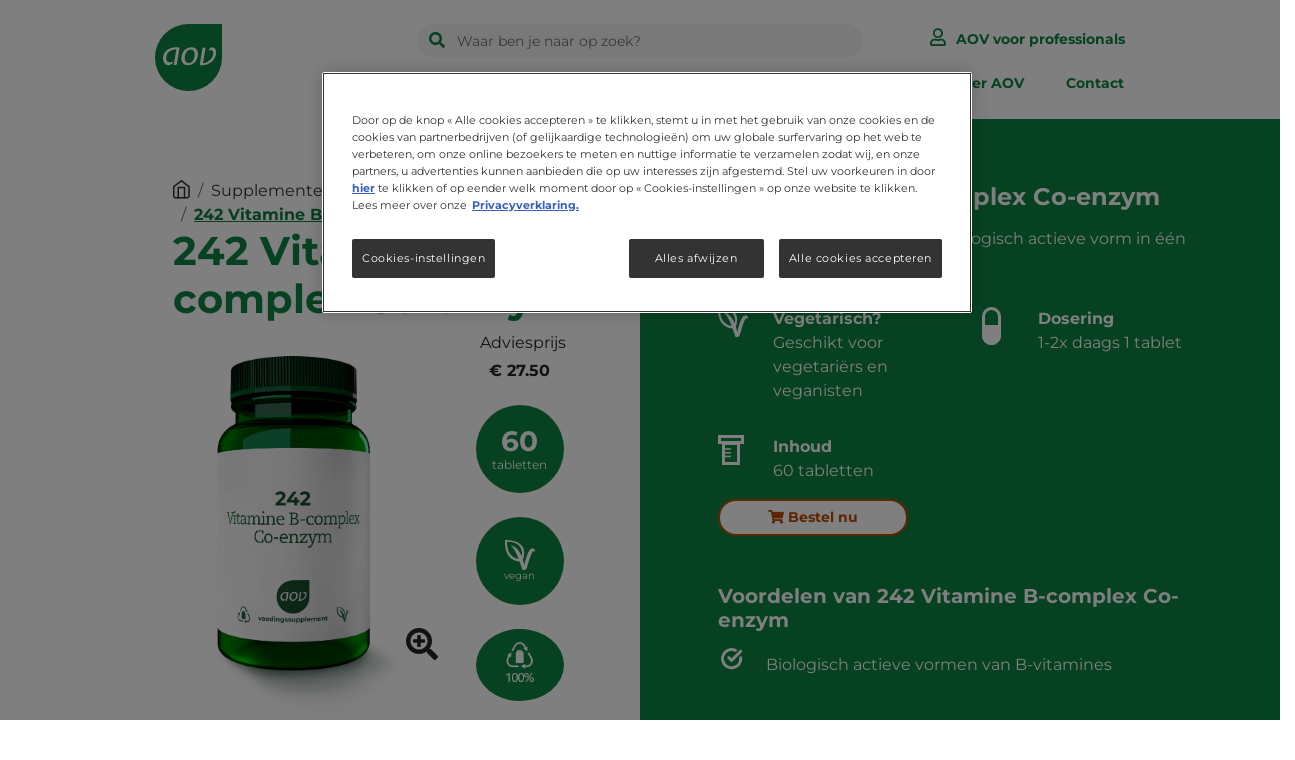

--- FILE ---
content_type: text/html; charset=UTF-8
request_url: https://www.aov.nl/supplementen/242-vitamine-b-complex-co-enzym
body_size: 14280
content:
<!DOCTYPE html>
<html lang="en" dir="ltr" prefix="content: http://purl.org/rss/1.0/modules/content/  dc: http://purl.org/dc/terms/  foaf: http://xmlns.com/foaf/0.1/  og: http://ogp.me/ns#  rdfs: http://www.w3.org/2000/01/rdf-schema#  schema: http://schema.org/  sioc: http://rdfs.org/sioc/ns#  sioct: http://rdfs.org/sioc/types#  skos: http://www.w3.org/2004/02/skos/core#  xsd: http://www.w3.org/2001/XMLSchema# ">
    <head>
        <meta charset="utf-8" />
<meta name="description" content="Met alle B-vitamines in hun biologisch actieve vorm in één tablet." />
<meta name="abstract" content="AOV heeft ruim 165 voedingssupplementen voor jou. 80% van de voedingssupplementen van AOV heeft een plantaardige capsule, waardoor er zo min mogelijk hulpstoffen nodig zijn. Verder zijn ze vrij van kunstmatige geur-, kleur- en smaakstoffen, echte pure supplementen dus! We vinden het belangrijk om onze gezondheid in de wereld van vandaag zo weinig mogelijk te belasten. Net als de gezondheidsprofessionals die ons al ruim 35 jaar adviseren." />
<meta name="keywords" content="aov" />
<link rel="canonical" href="https://www.aov.nl/supplementen/242-vitamine-b-complex-co-enzym" />
<meta property="og:site_name" content="AOV" />
<meta property="og:type" content="website" />
<meta property="og:url" content="https://www.aov.nl/" />
<meta property="og:title" content="Voedingssupplementen » Orthomoleculair ● AOV.nl" />
<meta property="og:description" content="Kies voor pure supplementen ✔ 80% is vrij van geur-, kleur- &amp; smaakstoffen ✔ +35 jaar geadviseerd ✔ Vegan aanbod ➸ Vind een AOV-verkooppunt" />
<meta property="og:image" content="https://www.aov.nl/sites/default/files/2022-02/product_banner.png" />
<meta property="og:image:url" content="https://www.aov.nl/sites/default/files/2022-02/product_banner.png" />
<meta property="og:video:secure_url" content="https://www.aov.nl/sites/default/files/2022-02/product_banner.png" />
<meta name="MobileOptimized" content="width" />
<meta name="HandheldFriendly" content="true" />
<meta name="viewport" content="width=device-width, initial-scale=1.0" />
<script type="application/ld+json">{
    "@context": "https://schema.org",
    "@graph": [
        {
            "@type": "Article",
            "description": "Met alle B-vitamines in hun biologisch actieve vorm in één tablet.",
            "isAccessibleForFree": "True"
        },
        {
            "@type": "IndividualProduct",
            "name": "242 Vitamine B-complex Co-enzym"
        },
        {
            "@type": "Recipe",
            "name": "242 Vitamine B-complex Co-enzym",
            "recipeInstructions": "Met alle B-vitamines in hun biologisch actieve vorm in één tablet."
        },
        {
            "@type": "WebSite",
            "@id": "https://www.aov.nl/",
            "name": "Voedingssupplementen » Orthomoleculair ● AOV.nl",
            "url": "https://www.aov.nl/",
            "publisher": {
                "@type": "Organization",
                "@id": "https://www.aov.nl/",
                "name": "AOV",
                "url": "https://www.aov.nl/",
                "logo": {
                    "@type": "ImageObject",
                    "representativeOfPage": "False",
                    "url": "https://www.aov.nl/themes/custom/aov/assets/img/logo.svg"
                }
            }
        }
    ]
}</script>
<link rel="icon" href="/sites/default/files/apple-touch-icon.png" type="image/png" />
<link hreflang="es-mx" href="https://www.aov.nl/supplementen/242-vitamine-b-complex-co-enzym" />

        <title>242 Vitamine B-complex Co-enzym | AOV</title>
        <link rel="stylesheet" media="all" href="/sites/default/files/css/css_pwCl4w84NEMYM8j2vCo6ddF2KOk9nE9f3KOQqaHnZmc.css?delta=0&amp;language=en&amp;theme=aov&amp;include=eJxVjVEKwzAMQy_kJUcqSmKSDLcJdt1ttx_rKGM_Qjz0UDFf8pKHcqy8sULIXrbzGhOMCeOIVUaC3LIZnbuiPiEBdzxpQlEVs9mFfyT4Nj1Jt8blzywdMiodnR8WzwzrKC5MGXPPDd9vN9ZL-fQ3FVNBxw" />
<link rel="stylesheet" media="all" href="/sites/default/files/css/css_L1XyPgIXGXtTdLJMXr6QpIH250RrLpUEpeYBpLLSqrk.css?delta=1&amp;language=en&amp;theme=aov&amp;include=eJxVjVEKwzAMQy_kJUcqSmKSDLcJdt1ttx_rKGM_Qjz0UDFf8pKHcqy8sULIXrbzGhOMCeOIVUaC3LIZnbuiPiEBdzxpQlEVs9mFfyT4Nj1Jt8blzywdMiodnR8WzwzrKC5MGXPPDd9vN9ZL-fQ3FVNBxw" />
<link rel="stylesheet" media="all" href="/themes/custom/aov/assets/css/style.css?v=1.0&amp;t2p3i9" />

        <script type="application/json" data-drupal-selector="drupal-settings-json">{"path":{"baseUrl":"\/","pathPrefix":"","currentPath":"node\/195","currentPathIsAdmin":false,"isFront":false,"currentLanguage":"en"},"pluralDelimiter":"\u0003","gtm":{"tagId":null,"settings":{"data_layer":"dataLayer","include_classes":false,"allowlist_classes":"google\nnonGooglePixels\nnonGoogleScripts\nnonGoogleIframes","blocklist_classes":"customScripts\ncustomPixels","include_environment":false,"environment_id":"","environment_token":""},"tagIds":["GTM-5F97J3S"]},"gtag":{"tagId":"","consentMode":false,"otherIds":[],"events":[],"additionalConfigInfo":[]},"suppressDeprecationErrors":true,"ajaxPageState":{"libraries":"[base64]","theme":"aov","theme_token":null},"ajaxTrustedUrl":{"form_action_p_pvdeGsVG5zNF_XLGPTvYSKCf43t8qZYSwcfZl2uzM":true},"clientside_validation_jquery":{"validate_all_ajax_forms":2,"force_validate_on_blur":false,"messages":{"required":"This field is required.","remote":"Please fix this field.","email":"Please enter a valid email address.","url":"Please enter a valid URL.","date":"Please enter a valid date.","dateISO":"Please enter a valid date (ISO).","number":"Please enter a valid number.","digits":"Please enter only digits.","equalTo":"Please enter the same value again.","maxlength":"Please enter no more than {0} characters.","minlength":"Please enter at least {0} characters.","rangelength":"Please enter a value between {0} and {1} characters long.","range":"Please enter a value between {0} and {1}.","max":"Please enter a value less than or equal to {0}.","min":"Please enter a value greater than or equal to {0}.","step":"Please enter a multiple of {0}."}},"password":{"confirmTitle":"Passwords match:","confirmSuccess":"yes","confirmFailure":"no","showStrengthIndicator":true,"strengthTitle":"Password strength:","hasWeaknesses":"Recommendations to make your password stronger:","tooShort":"Make it at least 12 characters","addLowerCase":"Add lowercase letters","addUpperCase":"Add uppercase letters","addNumbers":"Add numbers","addPunctuation":"Add punctuation","sameAsUsername":"Make it different from your username","weak":"Weak","fair":"Fair","good":"Good","strong":"Strong","username":""},"ajax":[],"user":{"uid":0,"permissionsHash":"62abb2a6b5ce29c3fb2ff316c1ed58b225b17b23bdf46b9b1214603d23dc0301"}}</script>
<script src="/modules/custom/mkt_helpers/assets/js/jquery-3.6.0.min.js?v=3.7.1"></script>
<script src="/core/assets/vendor/once/once.min.js?v=1.0.1"></script>
<script src="/core/misc/drupalSettingsLoader.js?v=10.3.2"></script>
<script src="/core/misc/drupal.js?v=10.3.2"></script>
<script src="/core/misc/drupal.init.js?v=10.3.2"></script>
<script src="/core/misc/debounce.js?v=10.3.2"></script>
<script src="/core/assets/vendor/tabbable/index.umd.min.js?v=6.2.0"></script>
<script src="/modules/contrib/google_tag/js/gtm.js?t2p3i9"></script>
<script src="/modules/contrib/google_tag/js/gtag.js?t2p3i9"></script>
<script src="/core/misc/progress.js?v=10.3.2"></script>
<script src="/core/assets/vendor/loadjs/loadjs.min.js?v=4.3.0"></script>
<script src="/core/misc/announce.js?v=10.3.2"></script>
<script src="/core/misc/message.js?v=10.3.2"></script>
<script src="/core/misc/ajax.js?v=10.3.2"></script>
<script src="/modules/contrib/google_tag/js/gtag.ajax.js?t2p3i9"></script>
<script src="https://www.google.com/recaptcha/api.js?hl=en&amp;render=explicit&amp;onload=drupalRecaptchaOnload" async defer></script>

        <!-- Meta Pixel Code -->
        <script>
        !function(f,b,e,v,n,t,s)
        {if(f.fbq)return;n=f.fbq=function(){n.callMethod?
        n.callMethod.apply(n,arguments):n.queue.push(arguments)};
        if(!f._fbq)f._fbq=n;n.push=n;n.loaded=!0;n.version='2.0';
        n.queue=[];t=b.createElement(e);t.async=!0;
        t.src=v;s=b.getElementsByTagName(e)[0];
        s.parentNode.insertBefore(t,s)}(window, document,'script',
        'https://connect.facebook.net/en_US/fbevents.js');
        fbq('init', '2274692545929607');
        fbq('track', 'PageView');
        </script>
        <noscript><img height="1" width="1" style="display:none" src="https://www.facebook.com/tr?id=2274692545929607&ev=PageView&noscript=1" /></noscript>
        <!-- End Meta Pixel Code -->
            <script type="text/javascript" src="/modules/contrib/seckit/js/seckit.document_write.js"></script>
        <link type="text/css" rel="stylesheet" id="seckit-clickjacking-no-body" media="all" href="/modules/contrib/seckit/css/seckit.no_body.css" />
        <!-- stop SecKit protection -->
        <noscript>
        <link type="text/css" rel="stylesheet" id="seckit-clickjacking-noscript-tag" media="all" href="/modules/contrib/seckit/css/seckit.noscript_tag.css" />
        <div id="seckit-noscript-tag">
          Sorry, you need to enable JavaScript to visit this website.
        </div>
        </noscript></head>
                <body class="site">
                    <script>
                        var BASE_URL = "https://www.aov.nl";
                    </script>
                    <div class="bgSite"></div>
                    <noscript><iframe src="https://www.googletagmanager.com/ns.html?id=GTM-5F97J3S"
                  height="0" width="0" style="display:none;visibility:hidden"></iframe></noscript>

                    <main>
                          <div class="dialog-off-canvas-main-canvas" data-off-canvas-main-canvas>
      <div>
    <nav role="navigation" aria-labelledby="block-aov-main-menu-menu" id="block-aov-main-menu" data-block-plugin-id="system_menu_block:main">
            
  <h2 class="visually-hidden" id="block-aov-main-menu-menu">Main navigation</h2>
  

        

<header class="menu bg-white">
    <div class="col-12 col-lg-10 offset-lg-1 px-md-5" style="position: unset;">
        <div class="row justify-content-lg-between menu-desktop menu-desktop-consumer">
            <div class="col-md-2 col-lg-2">
                <a href="https://www.aov.nl">
                    <img src="https://www.aov.nl/themes/custom/aov/assets/img/logo.svg" alt="Logo AOV" class="img-fluid">
                </a>
            </div>

            <div class="col-md-10 col-lg-9 position-unset">
                <div class="row justify-content-md-between">
                    <div class="col-md-8">
                        <form class="search-menu" action="https://www.aov.nl/zoekopdracht">
                            <div class="wrapSearchResult shadow bg-white rounded">
    <div class="cleanText">Je zoekopdracht <a href="#">wissen</a></div>
    <div class="wrapSearchresultItems pt-4"></div>
    </div>                            <div class="form-group">
                                <button aria-label="search button" type="submit"><i class="fas fa-search"></i></button>
                                <input type="text" name="q" id="search" class="form-control montserrat" placeholder="Waar ben je naar op zoek?">
                            </div>

                        </form>
                    </div>

                    
                        <div class="col-md-4 text-md-right">
                            <a href="https://www.aov.nl/user/login" class="btn-hcps montserrat-bold">AOV voor professionals</a>
                        </div>

                    
                </div>

                <div class="row px-3 pt-3">
                    <ul class="list-menu position-unset">


                                        
        
        
            
            <li>
                <a  class="menu-item" href="/">Home</a>
                            </li>
        
            
            <li>
                <a  class="menu-item menu-item--active-trail active arrow-right" href="/supplementen">Supplementen</a>
                                            
                    <div class="dropdown-menu dropdown-menu-consumer" aria-labelledby="dropdownMenuButton1">
                <div class="container-fluid">
                    <div class="row ">

                        
                                                            <div class="col-md-6 bg-green py-5">
                                    <div class="col-10 mt-4 offset-lg-2">
                                        <div class="row">
                                            <div class="col-md-12 mb-4">
                                                <h6 class="color-white"><strong>Supplementen</strong></h6>
                                            </div>
                                                                                                    
        

            

            
                
                <div class="col-md-4 mb-4 content-link-dropdown">
                    <span>
                        <a  href="/supplementen/100-multivitaminen-en-mineralen">100 Multivitaminen en mineralen</a>
                    </span>
                </div>
            
                
                <div class="col-md-4 mb-4 content-link-dropdown">
                    <span>
                        <a  href="/supplementen/200-vitamine-b">200 Vitamine B</a>
                    </span>
                </div>
            
                
                <div class="col-md-4 mb-4 content-link-dropdown">
                    <span>
                        <a  href="/supplementen/300-vitamine-c-ascorbinezuur">300 Vitamine C (ascorbinezuur)</a>
                    </span>
                </div>
            
                
                <div class="col-md-4 mb-4 content-link-dropdown">
                    <span>
                        <a  href="/supplementen/400-overige-vitamines">400 Overige vitamines</a>
                    </span>
                </div>
            
                
                <div class="col-md-4 mb-4 content-link-dropdown">
                    <span>
                        <a  href="/supplementen/500-mineralen">500 Mineralen</a>
                    </span>
                </div>
            
                
                <div class="col-md-4 mb-4 content-link-dropdown">
                    <span>
                        <a  href="/supplementen/600-aminozuren">600 Aminozuren</a>
                    </span>
                </div>
            
                
                <div class="col-md-4 mb-4 content-link-dropdown">
                    <span>
                        <a  href="/supplementen/700-vetzuren">700 Vetzuren</a>
                    </span>
                </div>
            
                
                <div class="col-md-4 mb-4 content-link-dropdown">
                    <span>
                        <a  href="/supplementen/800-fytotherapeutica">800 Fytotherapeutica</a>
                    </span>
                </div>
            
                
                <div class="col-md-4 mb-4 content-link-dropdown">
                    <span>
                        <a  href="/supplementen/900-antioxidanten">900 Antioxidanten</a>
                    </span>
                </div>
            
                
                <div class="col-md-4 mb-4 content-link-dropdown">
                    <span>
                        <a  href="/supplementen/1000-complexpreparaten">1000 Complexpreparaten</a>
                    </span>
                </div>
            
                
                <div class="col-md-4 mb-4 content-link-dropdown">
                    <span>
                        <a  href="/supplementen/1100-overige-supplementen">1100 Overige supplementen</a>
                    </span>
                </div>
            
                
                <div class="col-md-4 mb-4 content-link-dropdown">
                    <span>
                        <a  href="/supplementen/1200-biotica">1200 Biotica</a>
                    </span>
                </div>
            


        

    
                                            
                                        </div>
                                    </div>
                                </div>
                            
                            
                        
                            
                                                            <div class="col-md-6 bg-light-green py-5">
                                    <div class="col-10 mt-4 offset-lg-2">
                                        <div class="row">

                                            <div class="col-md-12 mb-4">
                                                <h6 class="color-green"><strong>Ga snel naar</strong></h6>
                                            </div>
                                                                                                                                                
                        <div class="col-md-4 mb-4 content-link-dropdown-green">
                            <span><a href="/tags/assortimentwijzigingen">Assortiment wijzigingen </a></span>
                        </div>

                    
                        <div class="col-md-4 mb-4 content-link-dropdown-green">
                            <span><a href="/tags/gemoedstoestand">Gemoedstoestand</a></span>
                        </div>

                    
                        <div class="col-md-4 mb-4 content-link-dropdown-green">
                            <span><a href="/tags/magnesium">Magnesium</a></span>
                        </div>

                    
                        <div class="col-md-4 mb-4 content-link-dropdown-green">
                            <span><a href="/tags/spieren-en-botten">Spieren en botten</a></span>
                        </div>

                    
                        <div class="col-md-4 mb-4 content-link-dropdown-green">
                            <span><a href="/tags/vitamine-b12">Vitamine B12</a></span>
                        </div>

                    
                        <div class="col-md-4 mb-4 content-link-dropdown-green">
                            <span><a href="/tags/vitamine-d3">Vitamine D3</a></span>
                        </div>

                    
                        <div class="col-md-4 mb-4 content-link-dropdown-green">
                            <span><a href="/tags/zink">Zink</a></span>
                        </div>

                    
                        <div class="col-md-4 mb-4 content-link-dropdown-green">
                            <span><a href="/tags/energie-en-vermoeidheid">Energie en vermoeidheid</a></span>
                        </div>

                                    
            
                                            
                                        </div>
                                    </div>
                                </div>
                            
                                            </div>
                </div>
            </div>
        

    
                            </li>
        
            
            <li>
                <a  class="menu-item" href="/blog">Blog</a>
                            </li>
        
            
            <li>
                <a  class="menu-item" href="/veelgestelde-vragen">FAQ</a>
                            </li>
        
            
            <li>
                <a  class="menu-item" href="/waar-te-koop">Waar te koop</a>
                            </li>
        
            
            <li>
                <a  class="menu-item" href="/over-aov">Over AOV</a>
                            </li>
        
            
            <li>
                <a  class="menu-item" href="/contact">Contact</a>
                            </li>
        
    


                    </ul>
                </div>

            </div>

        </div>

        <div class="row align-items-center justify-content-between menu-mobile">
            <div class="col-3">
                <a href="https://www.aov.nl">
                    <img src="https://www.aov.nl/themes/custom/aov/assets/img/logo.svg" alt="Logo AOV" class="img-fluid logo-mobile">
                </a>
            </div>

            <div class="col-3">
                <button class="menu-movil hamburger hamburger--slider p-0" type="button">
                    <span class="hamburger-box">
                        <span class="hamburger-inner"></span>
                    </span>
                </button>
            </div>

            <div class="col-12 mt-3">
                <form class="search-menu" action="https://www.aov.nl/zoekopdracht">
                    <div class="wrapSearchResult shadow bg-white rounded">
    <div class="cleanText">Je zoekopdracht <a href="#">wissen</a></div>
    <div class="wrapSearchresultItems pt-4"></div>
    </div>                    <div class="form-group">
                        <button aria-label="search button" type="submit"><i class="fas fa-search"></i></button>
                        <input type="text" name="q" id="search" class="form-control montserrat" placeholder="Waar ben je naar op zoek?">
                    </div>
                </form>
            </div>

            <div class="nav-movil">
                <div class="col-12 col-md-10 offset-md-1 px-md-5">
                    <div class="row">
                        <div class="col-3">
                            <img src="https://www.aov.nl/themes/custom/aov/assets/img/logo-white.svg" alt="Logo AOV" class="img-fluid logo-white">
                        </div>
                    </div>

                    <div class="row justify-content-center">
                        <div class="col-10">
                            <ul class="menu-items">

                                        
        
            
                            <li>
                    <a  class="menu-item" href="/">Home</a>
                </li>

            

        
            
            
                <li>
                    <div class="accordion" id="accordionMenuConsumer">
                        <div class="position-relative">
                            <a href="#" class="btn-product-consumer" type="button" data-toggle="collapse" data-target="#collapse1" aria-expanded="false" aria-controls="collapse1">Supplementen</a>

                        </div>

                        <div id="collapse1" class="collapse content-menu-consumer mt-3" aria-labelledby="headingOne" data-parent="#accordionMenuConsumer">
                            <div class="container-fluid">
                                <div class="row">
                                                                                
        
                            
                                            
                    
                
                <div class="col-11 mb-3">
                    <a  href="/supplementen/100-multivitaminen-en-mineralen">100 Multivitaminen en mineralen</a>
                </div>
            
                
                <div class="col-11 mb-3">
                    <a  href="/supplementen/200-vitamine-b">200 Vitamine B</a>
                </div>
            
                
                <div class="col-11 mb-3">
                    <a  href="/supplementen/300-vitamine-c-ascorbinezuur">300 Vitamine C (ascorbinezuur)</a>
                </div>
            
                
                <div class="col-11 mb-3">
                    <a  href="/supplementen/400-overige-vitamines">400 Overige vitamines</a>
                </div>
            
                
                <div class="col-11 mb-3">
                    <a  href="/supplementen/500-mineralen">500 Mineralen</a>
                </div>
            
                
                <div class="col-11 mb-3">
                    <a  href="/supplementen/600-aminozuren">600 Aminozuren</a>
                </div>
            
                
                <div class="col-11 mb-3">
                    <a  href="/supplementen/700-vetzuren">700 Vetzuren</a>
                </div>
            
                
                <div class="col-11 mb-3">
                    <a  href="/supplementen/800-fytotherapeutica">800 Fytotherapeutica</a>
                </div>
            
                
                <div class="col-11 mb-3">
                    <a  href="/supplementen/900-antioxidanten">900 Antioxidanten</a>
                </div>
            
                
                <div class="col-11 mb-3">
                    <a  href="/supplementen/1000-complexpreparaten">1000 Complexpreparaten</a>
                </div>
            
                
                <div class="col-11 mb-3">
                    <a  href="/supplementen/1100-overige-supplementen">1100 Overige supplementen</a>
                </div>
            
                
                <div class="col-11 mb-3">
                    <a  href="/supplementen/1200-biotica">1200 Biotica</a>
                </div>
                        
                                            
                                            
                    
                
                <div class="col-11 mb-3">
                    <a  href="/tags/assortimentwijzigingen">Assortiment wijzigingen </a>
                </div>
            
                
                <div class="col-11 mb-3">
                    <a  href="/tags/gemoedstoestand">Gemoedstoestand</a>
                </div>
            
                
                <div class="col-11 mb-3">
                    <a  href="/tags/magnesium">Magnesium</a>
                </div>
            
                
                <div class="col-11 mb-3">
                    <a  href="/tags/spieren-en-botten">Spieren en botten</a>
                </div>
            
                
                <div class="col-11 mb-3">
                    <a  href="/tags/vitamine-b12">Vitamine B12</a>
                </div>
            
                
                <div class="col-11 mb-3">
                    <a  href="/tags/vitamine-d3">Vitamine D3</a>
                </div>
            
                
                <div class="col-11 mb-3">
                    <a  href="/tags/zink">Zink</a>
                </div>
            
                
                <div class="col-11 mb-3">
                    <a  href="/tags/energie-en-vermoeidheid">Energie en vermoeidheid</a>
                </div>
                        
                            
            
                                </div>
                            </div>

                        </div>
                    </div>
                </li>



            

        
            
                            <li>
                    <a  class="menu-item" href="/blog">Blog</a>
                </li>

            

        
            
                            <li>
                    <a  class="menu-item" href="/veelgestelde-vragen">FAQ</a>
                </li>

            

        
            
                            <li>
                    <a  class="menu-item" href="/waar-te-koop">Waar te koop</a>
                </li>

            

        
            
                            <li>
                    <a  class="menu-item" href="/over-aov">Over AOV</a>
                </li>

            

        
            
                            <li>
                    <a  class="menu-item" href="/contact">Contact</a>
                </li>

            

        
    

                                
                                
                                <li class="section-login-mobile">
                                    <a href="https://www.aov.nl/user/login" class=""><i class="fas fa-user"></i> AOV voor professionals</a>
                                </li>

                            </ul>
                        </div>
                    </div>
                </div>

            </div>
        </div>
    </div>
</header>











  </nav>

  </div>








<main class="wrap_content">
    <div>
    <div data-drupal-messages-fallback class="hidden"></div><div id="block-aov-content" data-block-plugin-id="system_main_block">
  
    
      <div class="row bgProductMiddle">
    <div class="col-12 bg-white col-lg-5 offset-lg-1 pr-lg-5 pl-lg-5">
        <div class="bg-white py-5 h-md-100">
            <div class="justify-content-center justify-content-md-start pl-md-3">
                <div class="col-12">
                    <nav aria-label="breadcrumb">
                        <ol class="breadcrumb breadcrumb-mobile pl-0 mb-0">
                            <li class="breadcrumb-item icon d-none d-md-block">
                                <a href="https://www.aov.nl">
                                                                        <img src="https://www.aov.nl/themes/custom/aov/assets/img/home-icon.png" alt="Home Icon" class="img-fluid">
                                </a></li>
                            <li class="breadcrumb-item item" aria-current="page"><a href="/supplementen">Supplementen</a></li>
                            <li class="breadcrumb-item" aria-current="page"><a href="/supplementen/200-vitamine-b" hreflang="en">200 Vitamine B</a></li>
                            <li class="breadcrumb-item active" aria-current="page"><span>242 Vitamine B-complex Co-enzym</span>
</li>
                        </ol>
                    </nav>

                    <div class="title-green title-page">
                        <h1><span>242 Vitamine B-complex Co-enzym</span>
</h1>
                    </div>

                    <div class="row justify-content-center mt-2">
                        <div class="col-8" id="pdpSliderTotal">
                            
                                <div class="col-12 col-md-12 position-relative text-center">
                                                                        <img alt="product image" src="https://www.aov.nl/sites/default/files/2022-05/242_210216_970242_Vit%20B%20compl%20Co%20enzym_100ml-FRONT_0.jpg" class="img-fluid">
                                    <div class="button-zoom">
                                        <a aria-label="product image button" href="#" class="btn-pdpModal">
                                            <i class="fas fa-search-plus"></i>
                                        </a>
                                    </div>
                                </div>

                            
                                <div class="col-12 col-md-12 position-relative text-center">
                                                                        <img alt="product image" src="https://www.aov.nl/sites/default/files/2022-05/242_210216_970242_Vit%20B%20compl%20Co%20enzym_100ml-RIGHT.jpg" class="img-fluid">
                                    <div class="button-zoom">
                                        <a aria-label="product image button" href="#" class="btn-pdpModal">
                                            <i class="fas fa-search-plus"></i>
                                        </a>
                                    </div>
                                </div>

                            
                                <div class="col-12 col-md-12 position-relative text-center">
                                                                        <img alt="product image" src="https://www.aov.nl/sites/default/files/2022-05/242_210216_970242_Vit%20B%20compl%20Co%20enzym_100ml-LEFT.jpg" class="img-fluid">
                                    <div class="button-zoom">
                                        <a aria-label="product image button" href="#" class="btn-pdpModal">
                                            <i class="fas fa-search-plus"></i>
                                        </a>
                                    </div>
                                </div>

                            
                                <div class="col-12 col-md-12 position-relative text-center">
                                                                        <img alt="product image" src="https://www.aov.nl/sites/default/files/2022-05/242_Vitamine_B-complex_Co-enzym_8715687702421_970242_60_Tablet.jpg" class="img-fluid">
                                    <div class="button-zoom">
                                        <a aria-label="product image button" href="#" class="btn-pdpModal">
                                            <i class="fas fa-search-plus"></i>
                                        </a>
                                    </div>
                                </div>

                                                    </div>

                        <div class="col-4 col-md-3">
                            <div class="text-center">
                                <p class="mb-1">Adviesprijs</p>
                                <p><strong>€ 27.50</strong></p>
                            </div>

                            <div class="features-product">
                                <div class="mt-4 px-2">
                                    <div class="wrapGreen number-pills mx-auto">
                                        <p>
                                            <span><strong>60</strong></span>
                                            <br>
                                            tabletten

                                            
                                            
                                            
                                        </p>
                                    </div>
                                                                    </div>
                                                                    <div class="mt-4 px-2">
                                        <div class="wrapGreen type_suitable mx-auto">

                                            
                                                <img src="https://www.aov.nl/themes/custom/aov/assets/img/sheet_white_product.png" alt="" class="img-fluid">
                                                <p>vegan</p>
                                                                                    </div>
                                    </div>
                                
                                <div class="mt-4 image-recycle px-2">
                                    <img src="https://www.aov.nl/themes/custom/aov/assets/img/recycle1.png" alt="" class="img-fluid">
                                </div>

                            </div>
                        </div>

                        <div class="col-10 col-md-11 gallery-products mt-3">
                            <div class="row" id="pdpSliderMini">
                                
                    
                    <div class="col">
                    <div class="image-gallery" style="background-image: url(/sites/default/files/2022-05/242_210216_970242_Vit%20B%20compl%20Co%20enzym_100ml-FRONT_0.jpg)">
            </div>
        </div>
                

                  
                    <div class="col">
                    <div class="image-gallery" style="background-image: url(/sites/default/files/2022-05/242_210216_970242_Vit%20B%20compl%20Co%20enzym_100ml-RIGHT.jpg)">
            </div>
        </div>
                

                  
                    <div class="col">
                    <div class="image-gallery" style="background-image: url(/sites/default/files/2022-05/242_210216_970242_Vit%20B%20compl%20Co%20enzym_100ml-LEFT.jpg)">
            </div>
        </div>
                

                  
                    <div class="col">
                    <div class="image-gallery" style="background-image: url(/sites/default/files/2022-05/242_Vitamine_B-complex_Co-enzym_8715687702421_970242_60_Tablet.jpg)">
            </div>
        </div>
                

        
                            </div>

                        </div>
                    </div>
                </div>
            </div>
        </div>
    </div>

    <div class="col-12 bg-green col-lg-6 pr-lg-5">
        <div class="bg-green py-5">
            <div class="col-12">
                <div class="justify-content-center justify-content-md-start">
                    <div class="col-12 pl-md-5">
                        <div class="title-white py-3">
                            <h4><span>242 Vitamine B-complex Co-enzym</span>
</h4>
                        </div>

                        <div class="color-white">
                            <p>Met alle B-vitamines in hun biologisch actieve vorm in één tablet.</p>

                        </div>

                        <div class="row justify-content-start justify-content-md-start">

                                                            <div class="col-8 col-md-6 mt-3">
                                    <div class="row">
                                        <div class="col-4 col-md-3 pr-0">
                                                                                            <img src="https://www.aov.nl/themes/custom/aov/assets/img/sheet_white_product.png" alt="" class="img-fluid">
                                                                                    </div>
                                        <div class="col-8 col-md-9 pl-1 color-white word-break-word">
                                            <p><strong>Vegetarisch?</strong><br>
                                                                                                    Geschikt voor vegetariërs en veganisten
                                                                                            </p>
                                        </div>
                                    </div>
                                </div>

                            
                                                            <div class="col-8 col-md-6 mt-3">
                                    <div class="row">
                                        <div class="col-4 col-md-3 pr-0">
                                            <img src="https://www.aov.nl/themes/custom/aov/assets/img/pill_white_product.png" alt="" class="img-fluid">
                                        </div>
                                        <div class="col-8 col-md-9 pl-1 color-white word-break-word">
                                            <p><strong>Dosering</strong><br>1-2x daags 1 tablet</p>
                                        </div>
                                    </div>
                                </div>
                            
                                                            <div class="col-8 col-md-6 mt-3">
                                    <div class="row">
                                        <div class="col-4 col-md-3 pr-0">
                                            <img src="https://www.aov.nl/themes/custom/aov/assets/img/tablets_white_product.png" alt="" class="img-fluid">
                                        </div>
                                        <div class="col-8 col-md-9 pl-1 color-white word-break-word">
                                            <p><strong>Inhoud</strong><br>60 tabletten</p>
                                        </div>
                                    </div>
                                </div>
                            
                            
                        </div>

                        <div class="row align-items-center">
                                                                                     <div class="col-11 col-md-12 col-lg-8">
                                    <a target="_blank" href="https://www.foodsupplements.eu/shop/producten/product/1583/" class="btn btn-template-1 montserrat-bold px-3 px-md-5"><i aria-hidden="true" class="fa fa-shopping-cart"></i> Bestel nu</a>
                            </div>
                                                    </div>



                        <div class="row mt-5">
                            <div class="col-md-12">
                                <div class="title-white">
                                                                        <h5>Voordelen van <span>242 Vitamine B-complex Co-enzym</span>
</h5>
                                </div>

                                <div class="details-features-product">
                                    <ul>
                                        
                                        
                  <li>Biologisch actieve vormen van B-vitamines</li>
    
  
                                                                            </ul>
                                </div>
                            </div>

                        </div>

                        <div class="row mt-5">
                            <div class="col-md-12">


                                <div class="accordion accordion-products-tab" id="accordionExample3">
                                    
      <div>
              <div>            <div class="card">
            <div class="card-header" id="headingProductomschrijving">
                <a class="btn text-left collapsed" data-toggle="collapse" data-target="#collapseProductomschrijving" aria-controls="collapseProductomschrijving">Productomschrijving</a>
            </div>

            <div id="collapseProductomschrijving" class="collapse" aria-labelledby="headingProductomschrijving" data-parent="#accordionExample3">
                <div class="card-body">
                    
            <div><p>B-vitamines werken in ons lichaam nauw samen. Daar spelen ze een belangrijke rol bij onder andere het vrijmaken van energie uit voeding (biotine, B1, B2, B5, B6, B12) en bij psychologische functies (biotine, foliumzuur, B1, B3, B5, B6, B12). 242 Vitamine B-complex Co-Enzym biedt alle B-vitamines in hun biologisch actieve vorm in één tablet. Een gevarieerde, evenwichtige voeding en een gezonde levensstijl zijn belangrijk. Voedingssupplementen passen in een gezonde levensstijl maar zijn geen vervanging van een gevarieerde voeding. Niet geschikt voor kinderen t/m 17 jaar</p>
</div>
      
                </div>
            </div>
        </div>

    </div>
              <div>            <div class="card">
            <div class="card-header" id="headingIngredienten">
                <a class="btn text-left collapsed" data-toggle="collapse" data-target="#collapseIngredienten" aria-controls="collapseIngredienten">Ingredienten</a>
            </div>

            <div id="collapseIngredienten" class="collapse" aria-labelledby="headingIngredienten" data-parent="#accordionExample3">
                <div class="card-body">
                    
            <div><p>Vulstoffen (microkristallijne cellulose, hydroxypropyl cellulose, natrium carboxymethylcellulose), vitamines, choline bitartraat, inositol, antiklontermiddelen (stearinezuur, magnesium stearaat, silicium dioxide), PABA, glansmiddelen (hydroxypropylmethyl cellulose, glycerine).</p>
</div>
      
                </div>
            </div>
        </div>

    </div>
          </div>
  

                                                                        <div>
                                        <div class="card" style="border-top: 0;">
                                            <div class="card-header" id="headingInhoud">
                                                <a class="btn text-left collapsed" data-toggle="collapse" data-target="#collapseInhoud" aria-controls="collapseInhoud">Inhoud</a>
                                            </div>

                                            <div id="collapseInhoud" class="collapse" aria-labelledby="headingInhoud" data-parent="#accordionExample3">
                                                <div class="card-body">
                                                    
  
    <div class="table-responsive-md">
        <table class="table table-substance">
            <tbody>
            
            
                                
    <tr>
        <td>Vitamine B1 (thiamine HCl)</td>
        <td>10 mg</td>
    </tr>

        
                                
    <tr>
        <td>Vitamine B2 (riboflavine-5-fosfaat)</td>
        <td>10 mg</td>
    </tr>

        
                                
    <tr>
        <td>Vitamine B3 (inositol hexanicotinaat)</td>
        <td>100 mg</td>
    </tr>

        
                                
    <tr>
        <td>Pantotheenzuur (vitamine B5 als calcium pantothenaat)</td>
        <td>100 mg</td>
    </tr>

        
                                
    <tr>
        <td>Vitamine B6 (pyridoxaal-5-fosfaat)</td>
        <td>10 mg</td>
    </tr>

        
                                
    <tr>
        <td>Vitamine B12 (methyl cobalamine)</td>
        <td>50 mcg</td>
    </tr>

        
                                
    <tr>
        <td>Foliumzuur (calcium-L-methylfolaat, Metafolin®*)</td>
        <td>400 mcg</td>
    </tr>

        
                                
    <tr>
        <td>Biotine</td>
        <td>24 mcg</td>
    </tr>

        
                                
    <tr>
        <td>PABA</td>
        <td>30 mg</td>
    </tr>

        
                                
    <tr>
        <td>Choline (bitartraat)</td>
        <td>40 mg</td>
    </tr>

        
                                
    <tr>
        <td>Inositol</td>
        <td>100 mg</td>
    </tr>

        
                        </tbody>
        </table>
    </div>
    
      
    
  
                                                </div>
                                            </div>
                                        </div>
                                    </div>
                                                                    </div>

                            </div>

                        </div>
                    </div>
                </div>
            </div>

        </div>

    </div>

</div>


<div class="views-element-container"><div class="js-view-dom-id-cb47a5df5c0802fd4d88ff4cc03acc97a9f1973ace0a75ef4ba55aebe275d604">
    
    
    

    


    <section class="bg-white py-4">
        <div class="col-12 col-md-10 offset-md-1 px-md-5">
            <div class="row justify-content-center">
                <div class="col-11 col-md-12">
                    <div class="title-green">
                        <h3>Gerelateerde producten</h3>
                    </div>

                    <div class="mt-4">
                        <p>Deze producten zijn wellicht ook interessant voor jou</p>
                    </div>
                                    </div>
            </div>
        </div>

        

        
        


        <div class="row">
            <div class="col-md-12 pl-0">
                <div class="slider-products mt-4 col-12 col-lg-11 offset-lg-1 pl-lg-5 pr-lg-0">
                        <div class="views-row item-slide-product">
<div class="card card-product-mini">
    <a href="/supplementen/232-foliumzuur" style="color:inherit;">
        <div class="container">
            <div class="row justify-content-center">
                <div class="col-md-12">
                    <h5><strong>232 Foliumzuur</strong></h5>
                </div>

                <div class="col-8 col-md-7">
                    <img src="/sites/default/files/2023-02/232%20-%20Foliumzuur%20-%20100ml.png" class="img-fluid" alt="">
                </div>
                <div class="col-4 col-md-5 product-teaser-mini">
                    <div class="features-product">
                        <div class="mt-4">
                            <div class="wrapGreen number-pills mx-auto">
                                <p>
                                    <span><strong>60</strong></span>
                                    <br> 
                                    vegacaps                                            
                                </p>
                            </div>
                                                    </div>
                                                    <div class="mt-2">
                                <div class="wrapGreen type_suitable mx-auto">
                                   
                                                                            <img src="https://www.aov.nl/themes/custom/aov/assets/img/sheet_white_product.png" alt="" class="img-fluid">
                                        <p>vegan</p>
                                                                    </div>
                            </div>
                        
                        <div class="mt-2">
                            <img src="https://www.aov.nl/themes/custom/aov/assets/img/recycle1.png" alt="" class="img-fluid">
                        </div>

                    </div>
                </div>

                <div class="col-md-11">
                    <div class="d-flex justify-content-between color-white">

                        <div>
                            <span class="color-white">Adviesprijs</span>

                                                    </div>

                        <div>
                            <span><strong>€ EUR 13.95</strong></span>
                        </div>
                    </div>
                </div>
            </div>
        </div>
    </a>
</div>
</div>
    <div class="views-row item-slide-product">
<div class="card card-product-mini">
    <a href="/supplementen/240-vitamine-b-complex" style="color:inherit;">
        <div class="container">
            <div class="row justify-content-center">
                <div class="col-md-12">
                    <h5><strong>240 Vitamine B-complex</strong></h5>
                </div>

                <div class="col-8 col-md-7">
                    <img src="/sites/default/files/2024-04/240%20-%20Vitamine%20B-complex%20-%20%20150ml.png" class="img-fluid" alt="">
                </div>
                <div class="col-4 col-md-5 product-teaser-mini">
                    <div class="features-product">
                        <div class="mt-4">
                            <div class="wrapGreen number-pills mx-auto">
                                <p>
                                    <span><strong>60</strong></span>
                                    <br> 
                                    vegacaps                                            
                                </p>
                            </div>
                                                    </div>
                                                    <div class="mt-2">
                                <div class="wrapGreen type_suitable mx-auto">
                                   
                                                                            <img src="https://www.aov.nl/themes/custom/aov/assets/img/sheet_white_product.png" alt="" class="img-fluid">
                                        <p>vegan</p>
                                                                    </div>
                            </div>
                        
                        <div class="mt-2">
                            <img src="https://www.aov.nl/themes/custom/aov/assets/img/recycle1.png" alt="" class="img-fluid">
                        </div>

                    </div>
                </div>

                <div class="col-md-11">
                    <div class="d-flex justify-content-between color-white">

                        <div>
                            <span class="color-white">Adviesprijs</span>

                                                    </div>

                        <div>
                            <span><strong>€ EUR 17.95</strong></span>
                        </div>
                    </div>
                </div>
            </div>
        </div>
    </a>
</div>
</div>
    <div class="views-row item-slide-product">
<div class="card card-product-mini">
    <a href="/supplementen/241-vitamine-b-complex" style="color:inherit;">
        <div class="container">
            <div class="row justify-content-center">
                <div class="col-md-12">
                    <h5><strong>241 Vitamine B-complex</strong></h5>
                </div>

                <div class="col-8 col-md-7">
                    <img src="/sites/default/files/2023-11/241%20-%20Vitamine%20B%20Complex%20-%20250cc.png" class="img-fluid" alt="">
                </div>
                <div class="col-4 col-md-5 product-teaser-mini">
                    <div class="features-product">
                        <div class="mt-4">
                            <div class="wrapGreen number-pills mx-auto">
                                <p>
                                    <span><strong>120</strong></span>
                                    <br> 
                                    vegacaps                                            
                                </p>
                            </div>
                                                    </div>
                                                    <div class="mt-2">
                                <div class="wrapGreen type_suitable mx-auto">
                                   
                                                                            <img src="https://www.aov.nl/themes/custom/aov/assets/img/sheet_white_product.png" alt="" class="img-fluid">
                                        <p>vegan</p>
                                                                    </div>
                            </div>
                        
                        <div class="mt-2">
                            <img src="https://www.aov.nl/themes/custom/aov/assets/img/recycle1.png" alt="" class="img-fluid">
                        </div>

                    </div>
                </div>

                <div class="col-md-11">
                    <div class="d-flex justify-content-between color-white">

                        <div>
                            <span class="color-white">Adviesprijs</span>

                                                    </div>

                        <div>
                            <span><strong>€ EUR 38.25</strong></span>
                        </div>
                    </div>
                </div>
            </div>
        </div>
    </a>
</div>
</div>
    <div class="views-row item-slide-product">
<div class="card card-product-mini">
    <a href="/supplementen/242-vitamine-b-complex-co-enzym" style="color:inherit;">
        <div class="container">
            <div class="row justify-content-center">
                <div class="col-md-12">
                    <h5><strong>242 Vitamine B-complex Co-enzym</strong></h5>
                </div>

                <div class="col-8 col-md-7">
                    <img src="/sites/default/files/2022-05/242_210216_970242_Vit%20B%20compl%20Co%20enzym_100ml-FRONT.png" class="img-fluid" alt="">
                </div>
                <div class="col-4 col-md-5 product-teaser-mini">
                    <div class="features-product">
                        <div class="mt-4">
                            <div class="wrapGreen number-pills mx-auto">
                                <p>
                                    <span><strong>60</strong></span>
                                    <br> 
                                    tabletten                                            
                                </p>
                            </div>
                                                    </div>
                                                    <div class="mt-2">
                                <div class="wrapGreen type_suitable mx-auto">
                                   
                                                                            <img src="https://www.aov.nl/themes/custom/aov/assets/img/sheet_white_product.png" alt="" class="img-fluid">
                                        <p>vegan</p>
                                                                    </div>
                            </div>
                        
                        <div class="mt-2">
                            <img src="https://www.aov.nl/themes/custom/aov/assets/img/recycle1.png" alt="" class="img-fluid">
                        </div>

                    </div>
                </div>

                <div class="col-md-11">
                    <div class="d-flex justify-content-between color-white">

                        <div>
                            <span class="color-white">Adviesprijs</span>

                                                    </div>

                        <div>
                            <span><strong>€ EUR 27.50</strong></span>
                        </div>
                    </div>
                </div>
            </div>
        </div>
    </a>
</div>
</div>
    <div class="views-row item-slide-product">
<div class="card card-product-mini">
    <a href="/supplementen/250-vitamine-b12-foliumzuur" style="color:inherit;">
        <div class="container">
            <div class="row justify-content-center">
                <div class="col-md-12">
                    <h5><strong>250 Vitamine B12 &amp; Foliumzuur</strong></h5>
                </div>

                <div class="col-8 col-md-7">
                    <img src="/sites/default/files/2022-05/250_210216_970250%20Vit%20B12%20%26%20Foliumzuur_100ml-FRONT.png" class="img-fluid" alt="">
                </div>
                <div class="col-4 col-md-5 product-teaser-mini">
                    <div class="features-product">
                        <div class="mt-4">
                            <div class="wrapGreen number-pills mx-auto">
                                <p>
                                    <span><strong>60</strong></span>
                                    <br> 
                                    vegacaps                                            
                                </p>
                            </div>
                                                    </div>
                                                    <div class="mt-2">
                                <div class="wrapGreen type_suitable mx-auto">
                                   
                                                                            <img src="https://www.aov.nl/themes/custom/aov/assets/img/sheet_white_product.png" alt="" class="img-fluid">
                                        <p>vegan</p>
                                                                    </div>
                            </div>
                        
                        <div class="mt-2">
                            <img src="https://www.aov.nl/themes/custom/aov/assets/img/recycle1.png" alt="" class="img-fluid">
                        </div>

                    </div>
                </div>

                <div class="col-md-11">
                    <div class="d-flex justify-content-between color-white">

                        <div>
                            <span class="color-white">Adviesprijs</span>

                                                    </div>

                        <div>
                            <span><strong>€ EUR 27.50</strong></span>
                        </div>
                    </div>
                </div>
            </div>
        </div>
    </a>
</div>
</div>
    <div class="views-row item-slide-product">
<div class="card card-product-mini">
    <a href="/supplementen/251-dibencozide-foliumzuur" style="color:inherit;">
        <div class="container">
            <div class="row justify-content-center">
                <div class="col-md-12">
                    <h5><strong>251 Dibencozide &amp; Foliumzuur</strong></h5>
                </div>

                <div class="col-8 col-md-7">
                    <img src="/sites/default/files/2022-05/251_210216_970251%20Dibencozide%26Folium_100ml-FRONT.png" class="img-fluid" alt="">
                </div>
                <div class="col-4 col-md-5 product-teaser-mini">
                    <div class="features-product">
                        <div class="mt-4">
                            <div class="wrapGreen number-pills mx-auto">
                                <p>
                                    <span><strong>60</strong></span>
                                    <br> 
                                    zuigtablet                                            
                                </p>
                            </div>
                                                    </div>
                                                    <div class="mt-2">
                                <div class="wrapGreen type_suitable mx-auto">
                                   
                                                                            <img src="https://www.aov.nl/themes/custom/aov/assets/img/sheet_white_product.png" alt="" class="img-fluid">
                                        <p>vegan</p>
                                                                    </div>
                            </div>
                        
                        <div class="mt-2">
                            <img src="https://www.aov.nl/themes/custom/aov/assets/img/recycle1.png" alt="" class="img-fluid">
                        </div>

                    </div>
                </div>

                <div class="col-md-11">
                    <div class="d-flex justify-content-between color-white">

                        <div>
                            <span class="color-white">Adviesprijs</span>

                                                    </div>

                        <div>
                            <span><strong>€ EUR 22.50</strong></span>
                        </div>
                    </div>
                </div>
            </div>
        </div>
    </a>
</div>
</div>

                </div>
                <a href="https://www.aov.nl/supplementen" class="btn-template-2 custom-btn-slider-blog">Bekijk alle producten</a>

            </div>
        </div>
    </section>



    
    

    
    

    
    
</div>
</div>




<section class="bg-green py-4 py-md-5" id="section_find_store">
    <div class="col-12 col-lg-10 offset-lg-1 px-md-5">
        <div class="row justify-content-center">
            <div class="col-11 col-md-12">
                <div data-block-plugin-id="mkt_fin_store_aov">
  
    
      <div>

    <div class="row justify-content-center justify-content-lg-start mt-4">
        <div class="col-11 col-lg-4">

            <div class="title-white">
                <h4>Vind een verkooppunt in de buurt</h4>
            </div>

            <form class="search-store mt-4" id="storeLocationForm">
                <div class="form-group">
                    <label for="" class="color-white"><strong>Locatie</strong></label>
                    <input type="text" name="address" id="addressAutocomplete" class="form-control" placeholder="Plaatsnaam" aria-describedby="helpId" required="true">
                </div>

                <div class="form-group">
                    <label for="range" class="color-white"><strong>Radius</strong></label>
                    <select name="range" id="range" class="form-control" required="true">
                        <option selected="true" disabled="disabled">Select Radius</option>
                        <option value="5">5 km</option>
                        <option value="10">10 km</option>
                        <option value="15">15 km</option>
                        <option value="20">20 km</option>
                        <option value="25">25 km</option>
                    </select>
                </div>

                <div class="form-group">
                    <button class="btn_send_store">Zoek het verkooppunt in de buurt</button>
                </div>

                <p class="text-center not_store" style="color: #FF7D23;font-size: 20px;background: white;padding: 10px;display:none;">We did not find stores in the indicated area.</p>

            </form>
        </div>

        <div class="col-11 col-lg-8 mt-4 mt-lg-0">
            <div id="map"></div>
        </div>
    </div>


</div>





<script id="hbs_locations" type="text/x-handlebars-template">
		
			{{#each this}}
				<div class="col-12 p-3 mb-3 store-info" data-index-location="{{@index}}">
						<p class="text-medium text-bold text-uppercase mb-2">
							{{store_name}}
						</p>
						<p class="text-medium">
							{{{address}}}, <br>{{{city}}} {{{state}}} {{{zip_code}}}
						</p>
						<p class="mt-1 mb-0">
							<a href="tel:{{phone}}" class="phoneSegmentAction" data-segment-store-name="{{store_name}}" data-segment-store-address="{{{address}}},{{{city}}} {{{state}}} {{{zip_code}}}" data-segment-store-phone="{{phone}}">
								<i class="fa fa-phone" aria-hidden="true"></i>
								{{phone}}
							</a>
							/
							<a href="https://www.google.com/maps/dir/?api=1&origin=&destination={{{address}}} {{{adress_2}}} {{{adress_3}}}{{{zip_code}}}{{{town}}}" target="_blank" class="addressSegmentAction" data-segment-store-name="{{store_name}}" data-segment-store-address="{{{address}}},{{{city}}} {{{state}}} {{{zip_code}}}" data-segment-store-phone="{{phone}}">
								<i class="fa fa-arrow-right" aria-hidden="true"></i>
								Address
							</a>
						</p>
				</div>
			{{/each}}
	
</script>
<script id="hbs_infolocation" type="text/x-handlebars-template">
	
		<div class="infolocation">
			<p class="text-medium text-bold mb-2 color-dark-gray">
				{{custom_data.store_name}}
			</p>
			<p class="mb-3">
				{{{custom_data.adress}}}
			</p>
			<a class="info_location addressSegmentAction" target="_blank" href="https://www.google.com/maps/dir/?api=1&origin=&destination={{{custom_data.adress}}}">
				<i class="fa fa-arrow-right" aria-hidden="true"></i>
				Address
			</a>
			</p>
		</div>
	
</script>



<style>
    #retailersOptifast {
        position: relative;
    }
    .go_webiste {
        color: #1E70C0;
        font-size: 16px;
        font-weight: bold;
    }
    #retailersOptifast label.error {
        display: block;
        width: 100%;
        text-align: left;
        font-size: 10px;
        margin-top: 4px;
        color: red;
    }
    #retailersOptifast .loading {
        position: absolute;
        left: 0;
        top: 0;
        width: 100%;
        height: 100%;
        display: block;
        opacity: .3;
        z-index: 100;
        background-color: #777;
    }
    #retailersOptifast .loading img {
        position: absolute;
        top: 50%;
        left: 50%;
        -webkit-transform: translateX(-50%) translateY(-50%);
        -ms-transform: translateX(-50%) translateY(-50%);
        transform: translateX(-50%) translateY(-50%);
    }
    .hidden {
        display: none !important;
    }
    #map {
        height: 500px;
        width: 100%;
    }
    [aria-describedby="drupal-modal"] {
        border-radius: 10px;
        border: 1px solid rgba(0, 0, 0, 0.2);
        padding: 0;
    }
    .ui-widget-overlay {
        background: #4e4e4e;
        opacity: 0.7;
    }
    .ui-dialog-titlebar {
        border-bottom: 1px solid #e9ecef;
        margin-bottom: 0.5rem;
    }
    .ui-dialog-buttonpane {
        border-top: 1px solid #e9ecef;
        margin-top: 2em;
        border-radius: 0 0 10px 10px;
    }
    .ui-dialog .ui-dialog-titlebar-close {
        position: absolute;
        right: 20px;
        top: 30px;
        width: 20px;
        margin: -10px 0 0;
        padding: 1px;
        border: none;
        height: 20px;
        -webkit-appearance: none;
    }

    .ui-dialog .ui-dialog-titlebar-close::before {
        content: '\63';
        position: absolute;
        top: 0;
        left: 0;
        width: 100%;
        height: 100%;
        font-family: 'Fontastic';
        cursor: pointer;
        color: #716f6f;
        transition: color 0.3s linear;
    }

    .ui-dialog .ui-dialog-titlebar-close::before:hover {
        color: #666666;
    }

    .ui-icon-closethick {
        display: none;
    }

    .legal p,
    .legal span {
        color: black !important;
        font-size: 10px;
        text-align: left;
        margin-bottom: 0;
    }
    .w-55 {
        width: 55% !important;
    }

    .my-dot-5em {
        margin-top: 0.5em !important;
        margin-bottom: 0.5em !important;
    }
</style>

  </div>


            </div>
        </div>
    </div>
</section>



<div class="modal fade" id="productsModal" tabindex="-1" aria-labelledby="productsModalLabel" aria-hidden="true">
    <div class="modal-dialog modal-xl">
        <div class="modal-content">
            <div class="modal-body">
                <button type="button" class="close" data-dismiss="modal" aria-label="Close">
                    <span aria-hidden="true">&times;</span>
                </button>

                <div class="products-slider-modal">
                                            <div class="item-product-modal ">
                            <img src="https://www.aov.nl/sites/default/files/2022-05/242_210216_970242_Vit%20B%20compl%20Co%20enzym_100ml-FRONT_0.jpg" alt="" class="img-fluid">
                        </div>
                                            <div class="item-product-modal  d-none">
                            <img src="https://www.aov.nl/sites/default/files/2022-05/242_210216_970242_Vit%20B%20compl%20Co%20enzym_100ml-RIGHT.jpg" alt="" class="img-fluid">
                        </div>
                                            <div class="item-product-modal  d-none">
                            <img src="https://www.aov.nl/sites/default/files/2022-05/242_210216_970242_Vit%20B%20compl%20Co%20enzym_100ml-LEFT.jpg" alt="" class="img-fluid">
                        </div>
                                            <div class="item-product-modal  d-none">
                            <img src="https://www.aov.nl/sites/default/files/2022-05/242_Vitamine_B-complex_Co-enzym_8715687702421_970242_60_Tablet.jpg" alt="" class="img-fluid">
                        </div>
                                    </div>
            </div>

        </div>
    </div>
</div>

  </div>

  </div>

</main>

  <div>
    
   <div id="block-footerconsumer" data-block-plugin-id="block_content:555c79b5-a265-4b62-b3a3-a11adf40d75d">
     
          
             <footer class="bg-white">
    <div class="col-12 col-lg-10 offset-lg-1 px-md-5">
        <div class="row justify-content-center justify-content-md-between">

            <div class="col-11 col-md-2 col-lg-3">
                <img src="https://www.aov.nl/themes/custom/aov/assets/img/logo.svg" alt="Logo AOV" class="img-fluid">
            </div>

            <div class="col-11 col-md-10 col-lg-8 mt-3 mt-lg-0">

                <div class="row justify-content-lg-between">
                    

      <div class="col-6 col-md-3">
     <ul class="column-footer">
        <li class="color-green">AOV</li>
                  
 
  
            <li><a href=" https://www.aov.nl/">Home</a></li>
       
   

                  
 
  
            <li><a href=" /supplementen">Supplementen</a></li>
       
   

                  
 
  
            <li><a href=" /over-aov">Over AOV</a></li>
       
   

              </ul>
    </div>
  


      <div class="col-6 col-md-3">
     <ul class="column-footer">
                  
 
  
            <li><a href=" /blog">Blog</a></li>
       
   

                  
 
  
            <li><a href=" /veelgestelde-vragen">FAQ</a></li>
       
   

                  
 
  
            <li><a href=" /waar-te-koop">Waar te koop</a></li>
       
   

                  
 
  
            <li><a href=" /contact">Contact</a></li>
       
   

              </ul>
    </div>
  

            <div class="col-md-3 col-lg-4 mt-3 mt-md-0">            <p class="color-green montserrat-bold">Neem contact op</p>
        <div class="section-contact">
            <span class="color-green montserrat-bold">T</span>
            <a href="tel:036-5460920" target="_blank">036 - 546 09 20</a>
        </div>

        <div class="section-contact">
            <span class="color-green montserrat-bold">E</span>
            <a href="mailto:klantenservice@aov.nl" target="_blank">klantenservice@aov.nl</a>
        </div>
    </div>
      
            <div class="col-md-3 col-lg-2 mt-3 mt-md-0">            <p class="color-green montserrat-bold">Volg ons</p>
            <div class="social-media">
                <div>
                    <a aria-label="facebook" href="https://www.facebook.com/AOVVoedingssupplementen" target="_blank" class="facebook"></a>
                </div>
                <div>
                    <a aria-label="ink" href="https://www.linkedin.com/company/aov-natuurlijke-orthomoleculaire-voedingssupplementen/" target="_blank" class="ink"></a>
                </div>
                <div>
                    <a aria-label="instagram" href="https://www.instagram.com/aov_voedingssupplementen/" target="_blank" class="ig"></a>
                </div>
            </div>
    </div>
      
                </div>
                <div class="row px-3 py-4">
                    <div class="section-links-legals">
                        <span>© 2025 AOV </span>
                        <span>All rights reserved</span>
                        <span><a href="/sites/default/files/2022-07/Privacyverklaring_MCOHealth.pdf" target="_blank">Privacybeleid</a></span>
                        <span><a href="/sites/default/files/2022-07/Cookies_policy_MCOHealth.pdf" target="_blank">Cookie Policy</a></span>
                        <span><a href="https://www.aov.nl/toegankelijkheidsverklaring">Toegankelijkheidsverklaring</a></span>
                    </div>
                </div>
            </div>
        </div>
        </div>
        </footer>

        </div>


  </div>


  </div>

                    </main>
                    

                <script defer src="https://maps.googleapis.com/maps/api/js?key=AIzaSyByjtn4gRKRODvb9S3znN7Yh0I5YNN4f_U&libraries=places&callback=initMapAuto"></script>
                <script src="/core/assets/vendor/jquery.ui/ui/version-min.js?v=10.3.2"></script>
<script src="/core/assets/vendor/jquery.ui/ui/data-min.js?v=10.3.2"></script>
<script src="/core/assets/vendor/jquery.ui/ui/disable-selection-min.js?v=10.3.2"></script>
<script src="/core/assets/vendor/jquery.ui/ui/form-min.js?v=10.3.2"></script>
<script src="/core/assets/vendor/jquery.ui/ui/jquery-patch-min.js?v=10.3.2"></script>
<script src="/core/assets/vendor/jquery.ui/ui/scroll-parent-min.js?v=10.3.2"></script>
<script src="/core/assets/vendor/jquery.ui/ui/unique-id-min.js?v=10.3.2"></script>
<script src="/core/assets/vendor/jquery.ui/ui/focusable-min.js?v=10.3.2"></script>
<script src="/core/assets/vendor/jquery.ui/ui/ie-min.js?v=10.3.2"></script>
<script src="/core/assets/vendor/jquery.ui/ui/keycode-min.js?v=10.3.2"></script>
<script src="/core/assets/vendor/jquery.ui/ui/plugin-min.js?v=10.3.2"></script>
<script src="/core/assets/vendor/jquery.ui/ui/safe-active-element-min.js?v=10.3.2"></script>
<script src="/core/assets/vendor/jquery.ui/ui/safe-blur-min.js?v=10.3.2"></script>
<script src="/core/assets/vendor/jquery.ui/ui/widget-min.js?v=10.3.2"></script>
<script src="/core/assets/vendor/jquery.ui/ui/labels-min.js?v=10.3.2"></script>
<script src="/core/assets/vendor/jquery.ui/ui/widgets/controlgroup-min.js?v=10.3.2"></script>
<script src="/core/assets/vendor/jquery.ui/ui/form-reset-mixin-min.js?v=10.3.2"></script>
<script src="/core/assets/vendor/jquery.ui/ui/widgets/mouse-min.js?v=10.3.2"></script>
<script src="/core/assets/vendor/jquery.ui/ui/widgets/checkboxradio-min.js?v=10.3.2"></script>
<script src="/core/assets/vendor/jquery.ui/ui/widgets/draggable-min.js?v=10.3.2"></script>
<script src="/core/assets/vendor/jquery.ui/ui/widgets/resizable-min.js?v=10.3.2"></script>
<script src="/core/assets/vendor/jquery.ui/ui/widgets/button-min.js?v=10.3.2"></script>
<script src="/core/assets/vendor/jquery.ui/ui/widgets/dialog-min.js?v=10.3.2"></script>
<script src="/core/assets/vendor/tua-body-scroll-lock/tua-bsl.umd.min.js?v=10.3.2"></script>
<script src="/themes/custom/aov/assets/js/popper.min.js?v=1.0&amp;t2p3i9"></script>
<script src="/themes/custom/aov/assets/js/bootstrap.min.js?v=1.0&amp;t2p3i9"></script>
<script src="/themes/custom/aov/assets/js/jquery.validate.min.js?t2p3i9"></script>
<script src="/themes/custom/aov/assets/js/sweetalert2.min.js?t2p3i9"></script>
<script src="/themes/custom/aov/assets/js/jquery.sticky.js?t2p3i9"></script>
<script src="/themes/custom/aov/assets/js/slick.min.js?t2p3i9"></script>
<script src="/themes/custom/aov/assets/js/fontawesome-all.js?t2p3i9"></script>
<script src="/themes/custom/aov/assets/js/validation-form.js?t2p3i9"></script>
<script src="/themes/custom/aov/assets/js/jquery.expander.min.js?t2p3i9"></script>
<script src="/themes/custom/aov/assets/js/custom.js?t2p3i9"></script>
<script src="/themes/custom/aov/assets/js/mapAutocomplete.js?t2p3i9"></script>
<script src="/core/misc/displace.js?v=10.3.2"></script>
<script src="/core/misc/jquery.tabbable.shim.js?v=10.3.2"></script>
<script src="/core/misc/position.js?v=10.3.2"></script>
<script src="/core/misc/dialog/dialog-deprecation.js?v=10.3.2"></script>
<script src="/core/misc/dialog/dialog.js?v=10.3.2"></script>
<script src="/core/misc/dialog/dialog.position.js?v=10.3.2"></script>
<script src="/core/misc/dialog/dialog.jquery-ui.js?v=10.3.2"></script>
<script src="/core/modules/ckeditor5/js/ckeditor5.dialog.fix.js?v=10.3.2"></script>
<script src="/core/misc/dialog/dialog.ajax.js?v=10.3.2"></script>
<script src="/modules/custom/mkt_store_location_aov/assets/handlebars-v4.7.8.js?t2p3i9"></script>
<script src="/modules/custom/mkt_store_location_aov/assets/store_location.js?t2p3i9"></script>
<script src="/core/misc/form.js?v=10.3.2"></script>
<script src="/modules/contrib/recaptcha/js/recaptcha.js?t2p3i9"></script>
<script src="https://cdn.jsdelivr.net/npm/jquery-validation@1.19.5/dist/jquery.validate.min.js"></script>
<script src="/modules/contrib/clientside_validation/clientside_validation_jquery/js/cv.jquery.validate.js?t2p3i9"></script>
<script src="/modules/contrib/clientside_validation/clientside_validation_jquery/js/cv.jquery.ckeditor.js?t2p3i9"></script>
<script src="/core/modules/user/user.js?v=10.3.2"></script>
<script src="/core/modules/user/user.theme.js?v=10.3.2"></script>

            </body>
          </html>


--- FILE ---
content_type: text/css
request_url: https://www.aov.nl/themes/custom/aov/assets/css/style.css?v=1.0&t2p3i9
body_size: 21389
content:
/**
 * Set up a decent box model on the root element
 */
html {
  overflow-x: hidden;
  scroll-behavior: smooth;
  -webkit-box-sizing: border-box;
          box-sizing: border-box;
  padding-right: 0 !important;
}

/**
 * Make all elements from the DOM inherit from the parent box-sizing
 * Since `*` has a specificity of 0, it does not override the `html` value
 * making all elements inheriting from the root box-sizing value
 * See: https://css-tricks.com/inheriting-box-sizing-probably-slightly-better-best-practice/
 */
*,
*::before,
*::after {
  -webkit-box-sizing: inherit;
          box-sizing: inherit;
  padding: 0;
  margin: 0;
}

/**
 * Basic styles for links
 */
a {
  text-decoration: none;
}
a:hover, a:active, a:focus {
  text-decoration: underline;
}
a:hover {
  text-decoration: none;
}

body {
  display: -webkit-box;
  display: -ms-flexbox;
  display: flex;
  height: 100%;
  -webkit-box-orient: vertical;
  -webkit-box-direction: normal;
      -ms-flex-direction: column;
          flex-direction: column;
  overflow-x: hidden;
  background: transparent;
  overflow-x: hidden;
  padding-right: 0 !important;
  font-family: "Montserrat";
  font-weight: normal;
  font-style: normal;
}
@media all and (-ms-high-contrast: none), (-ms-high-contrast: active) {
  body {
    padding-right: 0 !important;
  }
}
@media only screen and (max-width: 767px) {
  body {
    overflow-x: hidden;
  }
}

footer {
  margin-top: auto;
}

.breadcrumb {
  padding-bottom: 0px;
  margin-bottom: 0px;
}

.leftBgGreenRounded {
  position: absolute;
  top: 0px;
  left: 0px;
  height: 100%;
  width: 95%;
  border-radius: 0px 15px 15px 0px;
  background: #0D8542;
}
@media only screen and (max-width: 767px) {
  .leftBgGreenRounded {
    width: 100%;
    border-radius: 0px;
  }
}

/**
 * Clear inner floats
 */
.clearfix::after {
  clear: both;
  content: "";
  display: table;
}

/**
 * Hide text while making it readable for screen readers
 * 1. Needed in WebKit-based browsers because of an implementation bug;
 *    See: https://code.google.com/p/chromium/issues/detail?id=457146
 */
.hide-text {
  overflow: hidden;
  padding: 0; /* 1 */
  text-indent: 101%;
  white-space: nowrap;
}

/**
 * Hide element while making it readable for screen readers
 * Shamelessly borrowed from HTML5Boilerplate:
 * https://github.com/h5bp/html5-boilerplate/blob/master/src/css/main.css#L119-L133
 */
.visually-hidden {
  border: 0;
  clip: rect(0 0 0 0);
  height: 1px;
  margin: -1px;
  overflow: hidden;
  padding: 0;
  position: absolute;
  width: 1px;
}

.black-text {
  color: #000;
}

@font-face {
  font-family: "Montserrat";
  src: url("../fonts/Montserrat-Bold.eot");
  src: url("../fonts/Montserrat-Bold.eot?#iefix") format("embedded-opentype"), url("../fonts/Montserrat-Bold.woff2") format("woff2"), url("../fonts/Montserrat-Bold.woff") format("woff"), url("../fonts/Montserrat-Bold.ttf") format("truetype"), url("../fonts/Montserrat-Bold.svg#Montserrat-Bold") format("svg");
  font-weight: bold;
  font-style: normal;
  font-display: swap;
}
@font-face {
  font-family: "Montserrat";
  src: url("../fonts/Montserrat-Medium.eot");
  src: url("../fonts/Montserrat-Medium.eot?#iefix") format("embedded-opentype"), url("../fonts/Montserrat-Medium.woff2") format("woff2"), url("../fonts/Montserrat-Medium.woff") format("woff"), url("../fonts/Montserrat-Medium.ttf") format("truetype"), url("../fonts/Montserrat-Medium.svg#Montserrat-Medium") format("svg");
  font-weight: 500;
  font-style: normal;
  font-display: swap;
}
@font-face {
  font-family: "Montserrat";
  src: url("../fonts/Montserrat-Regular.eot");
  src: url("../fonts/Montserrat-Regular.eot?#iefix") format("embedded-opentype"), url("../fonts/Montserrat-Regular.woff2") format("woff2"), url("../fonts/Montserrat-Regular.woff") format("woff"), url("../fonts/Montserrat-Regular.ttf") format("truetype"), url("../fonts/Montserrat-Regular.svg#Montserrat-Regular") format("svg");
  font-weight: normal;
  font-style: normal;
  font-display: swap;
}
@font-face {
  font-family: "Caecilia LT Pro";
  src: url("../fonts/Caecilia/CaeciliaLTPro56RomanIt.eot");
  src: url("../fonts/Caecilia/CaeciliaLTPro56RomanIt.eot?#iefix") format("embedded-opentype"), url("../fonts/Caecilia/CaeciliaLTPro56RomanIt.woff2") format("woff2"), url("../fonts/Caecilia/CaeciliaLTPro-56Italic.woff") format("woff"), url("../fonts/Caecilia/CaeciliaLTPro55Roman.ttf") format("truetype"), url("../fonts/Caecilia/CaeciliaLTPro-56Italic") format("svg");
  font-weight: bold;
  font-style: normal;
  font-display: swap;
}
/**
 * Basic typography style for copy text
 */
.montserrat-regular, .montserrat {
  font-family: "Montserrat";
  font-weight: normal;
  font-style: normal;
}

.montserrat-medium {
  font-family: "Montserrat";
  font-weight: 500;
  font-style: normal;
}

.montserrat-bold, .section-why-aov .body-left a, .section3-about-aov-body-left a, .form-profile input[type=submit], .section-login form input[type=submit], .form-contact input[type=submit], .body-right-category-product a, .custom-category-right-column a, .custom-category-left-column a, .fieldset-legend, strong {
  font-family: "Montserrat";
  font-weight: bold;
  font-style: normal;
}

@media screen and (max-width: 767px) {
  .menu-desktop {
    display: none;
  }
}

@media screen and (min-width: 768px) {
  .menu-mobile {
    display: none;
  }
}

.menu, .menu-hcp {
  padding-top: 1.5rem;
  padding-bottom: 1.5rem;
  z-index: 2 !important;
}
.menu .btn-hcps, .menu-hcp .btn-hcps {
  color: #0D8542;
  text-decoration: none;
  font-size: 14px;
}
.menu .btn-hcps:hover, .menu .btn-hcps:focus, .menu-hcp .btn-hcps:hover, .menu-hcp .btn-hcps:focus {
  text-decoration: underline;
}
.menu .btn-hcps::before, .menu-hcp .btn-hcps::before {
  font-family: "Font Awesome 5 Free";
  font-weight: 400;
  content: "\f007";
  color: #0D8542;
  font-size: 18px;
  margin-right: 10px;
}
.menu .btn-logout, .menu-hcp .btn-logout {
  color: #0D8542;
  text-decoration: none;
  font-size: 14px;
}
.menu .btn-logout:hover, .menu .btn-logout:focus, .menu-hcp .btn-logout:hover, .menu-hcp .btn-logout:focus {
  text-decoration: underline;
}
.menu .list-menu, .menu-hcp .list-menu {
  list-style: none;
  width: 100%;
  display: -webkit-box;
  display: -ms-flexbox;
  display: flex;
  -webkit-box-pack: justify;
      -ms-flex-pack: justify;
          justify-content: space-between;
  margin-bottom: 0;
}
.menu .list-menu li a, .menu-hcp .list-menu li a {
  color: #0D8542;
  font-size: 14px;
  font-family: "Montserrat";
  font-weight: bold;
  font-style: normal;
  text-decoration: none;
}
.menu .list-menu li a:hover, .menu .list-menu li a:focus, .menu-hcp .list-menu li a:hover, .menu-hcp .list-menu li a:focus {
  border-bottom: 1px solid;
}
.menu .list-menu li .active, .menu-hcp .list-menu li .active {
  border-bottom: 1px solid;
}
.menu .list-menu li .arrow-right::after, .menu-hcp .list-menu li .arrow-right::after {
  font-family: "Font Awesome 5 Free";
  font-weight: 900;
  content: "\f054";
  color: #0D8542;
  font-size: 14px;
  margin-left: 5px;
  -webkit-transition-duration: 0.5s;
          transition-duration: 0.5s;
  -webkit-transition-property: -webkit-transform;
  transition-property: -webkit-transform;
  transition-property: transform;
  transition-property: transform, -webkit-transform;
}
.menu .list-menu li .arrow-right.hoverable, .menu-hcp .list-menu li .arrow-right.hoverable {
  text-decoration: none !important;
  border-bottom: 1px solid;
}
.menu .list-menu li .arrow-right.hoverable::after, .menu-hcp .list-menu li .arrow-right.hoverable::after {
  -ms-transform: rotate(90deg);
      transform: rotate(90deg);
  -webkit-transform: rotate(90deg);
}
.menu .logo-mobile, .menu-hcp .logo-mobile {
  width: 80%;
}
.menu .menu-movil, .menu-hcp .menu-movil {
  background: transparent !important;
  width: 100%;
  height: 100%;
  position: relative;
  z-index: 100;
  display: -webkit-box;
  display: -ms-flexbox;
  display: flex;
  -webkit-box-pack: center;
      -ms-flex-pack: center;
          justify-content: center;
  -webkit-box-align: center;
      -ms-flex-align: center;
          align-items: center;
}
.menu .menu-movil:focus, .menu-hcp .menu-movil:focus {
  outline: none;
}
@media (max-width: 768px) {
  .menu .menu-movil, .menu-hcp .menu-movil {
    background: #0D8542;
  }
}
@media (max-width: 575px) {
  .menu .menu-movil, .menu-hcp .menu-movil {
    background: #0D8542;
  }
}
.menu .menu-movil .hamburger-inner, .menu-hcp .menu-movil .hamburger-inner {
  top: 0 !important;
  left: -4px !important;
}
.menu .menu-movil .hamburger-inner, .menu .menu-movil .hamburger-inner:after, .menu .menu-movil .hamburger-inner:before, .menu-hcp .menu-movil .hamburger-inner, .menu-hcp .menu-movil .hamburger-inner:after, .menu-hcp .menu-movil .hamburger-inner:before {
  position: absolute;
  width: 30px;
  height: 4px;
  -webkit-transition-timing-function: ease;
          transition-timing-function: ease;
  -webkit-transition-duration: 0.15s;
          transition-duration: 0.15s;
  -webkit-transition-property: -webkit-transform;
  transition-property: -webkit-transform;
  transition-property: transform;
  transition-property: transform, -webkit-transform;
  border-radius: 4px;
  background-color: #0D8542;
}
.menu .menu-movil.is-active .hamburger-inner, .menu .menu-movil.is-active .hamburger-inner:after, .menu .menu-movil.is-active .hamburger-inner:before, .menu-hcp .menu-movil.is-active .hamburger-inner, .menu-hcp .menu-movil.is-active .hamburger-inner:after, .menu-hcp .menu-movil.is-active .hamburger-inner:before {
  background-color: white !important;
}
.menu .nav-movil, .menu-hcp .nav-movil {
  display: none;
  background: #0D8542;
  position: absolute;
  z-index: 99;
  width: 100%;
  height: 100%;
  z-index: 99;
  position: fixed;
  width: 100%;
  top: 0;
  left: 0;
  -webkit-transition-duration: 1s;
          transition-duration: 1s;
  opacity: 0;
  padding-top: 2rem;
}
@media only screen and (min-width: 768px) {
  .menu .nav-movil, .menu-hcp .nav-movil {
    display: none !important;
  }
}
.menu .nav-movil .menu-items, .menu-hcp .nav-movil .menu-items {
  margin-top: 2em;
  list-style: none;
  height: 80vh;
  overflow-y: scroll;
}
.menu .nav-movil .menu-items li, .menu-hcp .nav-movil .menu-items li {
  padding: 0.5rem 0;
  position: relative;
}
.menu .nav-movil .menu-items li .icon-extend, .menu-hcp .nav-movil .menu-items li .icon-extend {
  position: absolute;
  height: 50px;
  width: 50px;
  display: -webkit-box;
  display: -ms-flexbox;
  display: flex;
  -webkit-box-pack: center;
      -ms-flex-pack: center;
          justify-content: center;
  -webkit-box-align: center;
      -ms-flex-align: center;
          align-items: center;
  top: 7px;
  right: 0;
}
.menu .nav-movil .menu-items li .icon-extend::after, .menu-hcp .nav-movil .menu-items li .icon-extend::after {
  content: "\f067";
  font-family: "Font Awesome 5 Free";
  font-weight: 900;
  color: white;
  font-size: 20px;
}
.menu .nav-movil .menu-items li .expand-submenu::after, .menu-hcp .nav-movil .menu-items li .expand-submenu::after {
  content: "\f068";
  font-family: "Font Awesome 5 Free";
  font-weight: 900;
  color: white;
  font-size: 20px;
}
.menu .nav-movil .menu-items li a, .menu-hcp .nav-movil .menu-items li a {
  font-size: 1.5rem;
  color: white;
  font-family: "Montserrat";
  font-weight: bold;
  font-style: normal;
}
.menu .nav-movil .menu-items li ul, .menu-hcp .nav-movil .menu-items li ul {
  display: none;
}
.menu .nav-movil .logo-white, .menu-hcp .nav-movil .logo-white {
  width: 80%;
}
.menu .nav-movil #accordionMenuConsumer .btn-product-consumer, .menu-hcp .nav-movil #accordionMenuConsumer .btn-product-consumer {
  width: 100%;
}
.menu .nav-movil #accordionMenuConsumer .btn-product-consumer::after, .menu-hcp .nav-movil #accordionMenuConsumer .btn-product-consumer::after {
  content: "\f067";
  top: 50%;
  right: 15px;
  -webkit-transform: translate(0, -50%);
      -ms-transform: translate(0, -50%);
          transform: translate(0, -50%);
  position: absolute;
  font-family: "Font Awesome 5 Free";
  font-weight: 900;
  color: white;
  font-size: 20px;
}
.menu .nav-movil #accordionMenuConsumer .btn-product-consumer[aria-expanded=true]::after, .menu-hcp .nav-movil #accordionMenuConsumer .btn-product-consumer[aria-expanded=true]::after {
  content: "\f068";
  font-size: 20px;
}
.menu .nav-movil #accordionMenuConsumer .content-menu-consumer a, .menu-hcp .nav-movil #accordionMenuConsumer .content-menu-consumer a {
  font-size: 18px;
  color: white;
  font-family: "Montserrat";
  font-weight: normal;
  font-style: normal;
}
.menu .nav-movil #accordionMenuHcp1 .btn-product-hcp, .menu .nav-movil #accordionMenuHcp2 .btn-product-hcp, .menu-hcp .nav-movil #accordionMenuHcp1 .btn-product-hcp, .menu-hcp .nav-movil #accordionMenuHcp2 .btn-product-hcp {
  width: 100%;
}
.menu .nav-movil #accordionMenuHcp1 .btn-product-hcp::after, .menu .nav-movil #accordionMenuHcp2 .btn-product-hcp::after, .menu-hcp .nav-movil #accordionMenuHcp1 .btn-product-hcp::after, .menu-hcp .nav-movil #accordionMenuHcp2 .btn-product-hcp::after {
  content: "\f067";
  top: 50%;
  right: 15px;
  -webkit-transform: translate(0, -50%);
      -ms-transform: translate(0, -50%);
          transform: translate(0, -50%);
  position: absolute;
  font-family: "Font Awesome 5 Free";
  font-weight: 900;
  color: white;
  font-size: 20px;
}
.menu .nav-movil #accordionMenuHcp1 .btn-product-hcp[aria-expanded=true]::after, .menu .nav-movil #accordionMenuHcp2 .btn-product-hcp[aria-expanded=true]::after, .menu-hcp .nav-movil #accordionMenuHcp1 .btn-product-hcp[aria-expanded=true]::after, .menu-hcp .nav-movil #accordionMenuHcp2 .btn-product-hcp[aria-expanded=true]::after {
  content: "\f068";
  font-size: 20px;
}
.menu .nav-movil #accordionMenuHcp1 .content-menu-hcp a, .menu .nav-movil #accordionMenuHcp2 .content-menu-hcp a, .menu-hcp .nav-movil #accordionMenuHcp1 .content-menu-hcp a, .menu-hcp .nav-movil #accordionMenuHcp2 .content-menu-hcp a {
  font-size: 18px;
  color: white;
  font-family: "Montserrat";
  font-weight: normal;
  font-style: normal;
}
.menu .submenu-mobile, .menu-hcp .submenu-mobile {
  list-style: none !important;
  padding-left: 1rem !important;
}
.menu .submenu-mobile li a, .menu-hcp .submenu-mobile li a {
  font-size: 1.2rem !important;
}

#search-menu, .search-menu {
  background-color: #F4F4F4;
  border-radius: 30px;
}
#search-menu .form-group, .search-menu .form-group {
  display: -webkit-box;
  display: -ms-flexbox;
  display: flex;
  margin-bottom: 0;
}
#search-menu input[type=text], .search-menu input[type=text] {
  background-color: transparent;
  border: none;
  font-size: 14px;
  color: #333333;
}
#search-menu input[type=text]::-webkit-input-placeholder, .search-menu input[type=text]::-webkit-input-placeholder {
  font-size: 14px;
}
#search-menu input[type=text]::-moz-placeholder, .search-menu input[type=text]::-moz-placeholder {
  font-size: 14px;
}
#search-menu input[type=text]:-ms-input-placeholder, .search-menu input[type=text]:-ms-input-placeholder {
  font-size: 14px;
}
#search-menu input[type=text]::-ms-input-placeholder, .search-menu input[type=text]::-ms-input-placeholder {
  font-size: 14px;
}
#search-menu input[type=text]::placeholder, .search-menu input[type=text]::placeholder {
  font-size: 14px;
}
#search-menu input[type=text]:focus, .search-menu input[type=text]:focus {
  border-radius: 30px !important;
}
#search-menu button, .search-menu button {
  background-color: transparent;
  outline: none;
  border: none;
  padding-left: 1rem;
  padding-right: 1rem;
  color: #0D8542;
}

.section-login-mobile i {
  color: white;
  margin-right: 5px;
}

.menu-desktop-consumer .list-menu li a {
  display: -webkit-box;
  display: -ms-flexbox;
  display: flex;
  -webkit-box-align: center;
      -ms-flex-align: center;
          align-items: center;
}
.menu-desktop-consumer .list-menu li a::after {
  border: none !important;
}
.menu-desktop-consumer .dropdown-menu-consumer {
  -webkit-transform: none !important;
      -ms-transform: none !important;
          transform: none !important;
  top: 110px !important;
  left: 0 !important;
  width: 100%;
  padding: 0 !important;
}
.menu-desktop-consumer .dropdown-menu-consumer .content-link-dropdown a {
  color: white !important;
  font-weight: normal !important;
}
.menu-desktop-consumer .dropdown-menu-consumer .content-link-dropdown-green a {
  color: #0D8542 !important;
  font-weight: normal !important;
}
.menu-desktop-consumer #dropdownMenuButton1:focus {
  text-decoration: none !important;
}
.menu-desktop-consumer #dropdownMenuButton1::after {
  -webkit-transition: -webkit-transform 0.3s ease-in-out;
  transition: -webkit-transform 0.3s ease-in-out;
  transition: transform 0.3s ease-in-out;
  transition: transform 0.3s ease-in-out, -webkit-transform 0.3s ease-in-out;
}
.menu-desktop-consumer #dropdownMenuButton1[aria-expanded=true]::after {
  -webkit-transform: rotate(90deg);
      -ms-transform: rotate(90deg);
          transform: rotate(90deg);
}

.menu-desktop-hcp .list-menu li a {
  display: -webkit-box;
  display: -ms-flexbox;
  display: flex;
  -webkit-box-align: center;
      -ms-flex-align: center;
          align-items: center;
}
.menu-desktop-hcp .list-menu li a::after {
  border: none !important;
}
.menu-desktop-hcp .dropdown-menu-hcp {
  -webkit-transform: none !important;
      -ms-transform: none !important;
          transform: none !important;
  top: 110px !important;
  left: 0 !important;
  width: 100%;
  padding: 0 !important;
}
.menu-desktop-hcp .dropdown-menu-hcp .content-link-dropdown a {
  color: white !important;
  font-weight: normal !important;
}
.menu-desktop-hcp .dropdown-menu-hcp .content-link-dropdown a::after {
  display: none !important;
}
.menu-desktop-hcp .dropdown-menu-hcp .content-link-dropdown-green a {
  color: #0D8542 !important;
  font-weight: normal !important;
}
.menu-desktop-hcp .dropdown-menu-hcp .content-link-dropdown-green a::after {
  display: none !important;
}
.menu-desktop-hcp #dropdownMenuButton2:focus {
  text-decoration: none !important;
}
.menu-desktop-hcp #dropdownMenuButton2::after {
  -webkit-transition: -webkit-transform 0.3s ease-in-out;
  transition: -webkit-transform 0.3s ease-in-out;
  transition: transform 0.3s ease-in-out;
  transition: transform 0.3s ease-in-out, -webkit-transform 0.3s ease-in-out;
}
.menu-desktop-hcp #dropdownMenuButton2[aria-expanded=true]::after {
  -webkit-transform: rotate(90deg);
      -ms-transform: rotate(90deg);
          transform: rotate(90deg);
}

footer {
  padding-top: 2rem;
  padding-bottom: 1.5rem;
}
footer .column-footer {
  list-style: none;
  font-family: "Montserrat";
  font-weight: bold;
  font-style: normal;
}
footer .column-footer li {
  margin-bottom: 1rem;
}
footer .column-footer li a {
  color: #333333;
}
footer .section-contact {
  display: -webkit-box;
  display: -ms-flexbox;
  display: flex;
}
footer .section-contact a {
  font-family: "Montserrat";
  font-weight: normal;
  font-style: normal;
  text-decoration: none;
  color: #333333;
  margin-left: 10px;
}
footer .section-contact a:hover, footer .section-contact a:focus {
  text-decoration: underline;
}
footer .section-links-legals span {
  font-family: "Montserrat";
  font-weight: normal;
  font-style: normal;
  font-size: 14px;
  border-right: 1px solid #333333;
  padding-right: 5px;
  padding-left: 5px;
}
footer .section-links-legals span:first-child {
  padding-left: 0 !important;
}
footer .section-links-legals span:last-child {
  border-right: 0 !important;
}
footer .section-links-legals span a {
  color: #333333;
  text-decoration: none;
}
footer .section-links-legals span a:hover, footer .section-links-legals span a:focus {
  color: #333333;
  text-decoration: underline;
}

.social-media {
  display: -webkit-box;
  display: -ms-flexbox;
  display: flex;
  -webkit-box-pack: justify;
      -ms-flex-pack: justify;
          justify-content: space-between;
  width: 100%;
}
@media screen and (max-width: 767px) {
  .social-media {
    -ms-flex-pack: distribute;
        justify-content: space-around;
    -webkit-box-align: center;
        -ms-flex-align: center;
            align-items: center;
    width: 50%;
  }
}
.social-media .icons {
  margin-left: 10px;
  margin-right: 10px;
}
.social-media .facebook::after {
  font-family: "Font Awesome 5 Brands";
  font-weight: 900;
  content: "\f39e";
  color: #0D8542;
  font-size: 22px;
}
.social-media .twitter::after {
  font-family: "Font Awesome 5 Brands";
  font-weight: 400;
  content: "\f081";
  color: #0D8542;
  font-size: 22px;
}
.social-media .yt::after {
  font-family: "Font Awesome 5 Brands";
  font-weight: 400;
  content: "\f167";
  color: #0D8542;
  font-size: 22px;
}
.social-media .ig::after {
  font-family: "Font Awesome 5 Brands";
  font-weight: 400;
  content: "\f16d";
  color: #0D8542;
  font-size: 22px;
}
.social-media .ink::after {
  font-family: "Font Awesome 5 Brands";
  font-weight: 400;
  content: "\f0e1";
  color: #0D8542;
  font-size: 22px;
}

#seckit-noscript-tag {
  display: none;
}

.btn-template-1, .section-why-aov .body-left a, .section3-about-aov-body-left a, .form-profile input[type=submit], .section-login form input[type=submit], .form-contact input[type=submit], .body-right-category-product a, .custom-category-right-column a, .custom-category-left-column a {
  background-color: white;
  border: 2px solid #B84C00 !important;
  border-radius: 30px;
  color: #B84C00;
  font-size: 14px;
  -webkit-transition: color 0.15s ease-in-out, background-color 0.15s ease-in-out, border-color 0.15s ease-in-out, -webkit-box-shadow 0.15s ease-in-out;
  transition: color 0.15s ease-in-out, background-color 0.15s ease-in-out, border-color 0.15s ease-in-out, -webkit-box-shadow 0.15s ease-in-out;
  transition: color 0.15s ease-in-out, background-color 0.15s ease-in-out, border-color 0.15s ease-in-out, box-shadow 0.15s ease-in-out;
  transition: color 0.15s ease-in-out, background-color 0.15s ease-in-out, border-color 0.15s ease-in-out, box-shadow 0.15s ease-in-out, -webkit-box-shadow 0.15s ease-in-out;
}
.btn-template-1:hover, .section-why-aov .body-left a:hover, .section3-about-aov-body-left a:hover, .form-profile input[type=submit]:hover, .section-login form input[type=submit]:hover, .form-contact input[type=submit]:hover, .body-right-category-product a:hover, .custom-category-right-column a:hover, .custom-category-left-column a:hover, .btn-template-1:focus, .section-why-aov .body-left a:focus, .section3-about-aov-body-left a:focus, .form-profile input[type=submit]:focus, .section-login form input[type=submit]:focus, .form-contact input[type=submit]:focus, .body-right-category-product a:focus, .custom-category-right-column a:focus, .custom-category-left-column a:focus {
  color: white;
  background-color: #B84C00;
  border: 2px solid #B84C00 !important;
}

.btn-template-2, .section-education .link-education a, .custom-category-products-home .section-btn-link-category a {
  color: #B84C00;
  text-decoration: none;
  border-bottom: 1px solid transparent;
  -webkit-transition: color 0.15s ease-in-out, background-color 0.15s ease-in-out, border-color 0.15s ease-in-out, -webkit-box-shadow 0.15s ease-in-out;
  transition: color 0.15s ease-in-out, background-color 0.15s ease-in-out, border-color 0.15s ease-in-out, -webkit-box-shadow 0.15s ease-in-out;
  transition: color 0.15s ease-in-out, background-color 0.15s ease-in-out, border-color 0.15s ease-in-out, box-shadow 0.15s ease-in-out;
  transition: color 0.15s ease-in-out, background-color 0.15s ease-in-out, border-color 0.15s ease-in-out, box-shadow 0.15s ease-in-out, -webkit-box-shadow 0.15s ease-in-out;
  position: relative;
  display: -webkit-inline-box;
  display: -ms-inline-flexbox;
  display: inline-flex;
}
.btn-template-2:hover, .section-education .link-education a:hover, .custom-category-products-home .section-btn-link-category a:hover, .btn-template-2:focus, .section-education .link-education a:focus, .custom-category-products-home .section-btn-link-category a:focus {
  color: #B84C00;
  text-decoration: none;
  border-bottom: 1px solid #B84C00;
}
.btn-template-2::before, .section-education .link-education a::before, .custom-category-products-home .section-btn-link-category a::before {
  font-family: "Font Awesome 5 Free";
  font-weight: 900;
  content: "\f054";
  color: #B84C00;
  font-size: 14px;
  margin-right: 5px;
}

.btn-template-3, .section2-about-aov-body-left a, .section2-about-aov-body-right a {
  color: white;
  text-decoration: none;
  border-bottom: 1px solid transparent;
  -webkit-transition: color 0.15s ease-in-out, background-color 0.15s ease-in-out, border-color 0.15s ease-in-out, -webkit-box-shadow 0.15s ease-in-out;
  transition: color 0.15s ease-in-out, background-color 0.15s ease-in-out, border-color 0.15s ease-in-out, -webkit-box-shadow 0.15s ease-in-out;
  transition: color 0.15s ease-in-out, background-color 0.15s ease-in-out, border-color 0.15s ease-in-out, box-shadow 0.15s ease-in-out;
  transition: color 0.15s ease-in-out, background-color 0.15s ease-in-out, border-color 0.15s ease-in-out, box-shadow 0.15s ease-in-out, -webkit-box-shadow 0.15s ease-in-out;
}
.btn-template-3:hover, .section2-about-aov-body-left a:hover, .section2-about-aov-body-right a:hover, .btn-template-3:focus, .section2-about-aov-body-left a:focus, .section2-about-aov-body-right a:focus {
  color: white;
  text-decoration: none;
  border-bottom: 1px solid white;
}
.btn-template-3::before, .section2-about-aov-body-left a::before, .section2-about-aov-body-right a::before {
  font-family: "Font Awesome 5 Free";
  font-weight: 900;
  content: "\f054";
  color: white;
  font-size: 14px;
  margin-right: 5px;
}

.btn-template-4 {
  color: #0D8542;
  text-decoration: none;
  border-bottom: 1px solid transparent;
  -webkit-transition: color 0.15s ease-in-out, background-color 0.15s ease-in-out, border-color 0.15s ease-in-out, -webkit-box-shadow 0.15s ease-in-out;
  transition: color 0.15s ease-in-out, background-color 0.15s ease-in-out, border-color 0.15s ease-in-out, -webkit-box-shadow 0.15s ease-in-out;
  transition: color 0.15s ease-in-out, background-color 0.15s ease-in-out, border-color 0.15s ease-in-out, box-shadow 0.15s ease-in-out;
  transition: color 0.15s ease-in-out, background-color 0.15s ease-in-out, border-color 0.15s ease-in-out, box-shadow 0.15s ease-in-out, -webkit-box-shadow 0.15s ease-in-out;
}
.btn-template-4:hover, .btn-template-4:focus {
  color: #0D8542;
  text-decoration: none;
  border-bottom: 1px solid #0D8542;
}
.btn-template-4::before {
  font-family: "Font Awesome 5 Free";
  font-weight: 900;
  content: "\f054";
  color: #0D8542;
  font-size: 14px;
  margin-right: 5px;
}

.btn-more {
  color: #B84C00;
  text-decoration: none;
  border-bottom: 1px solid transparent;
  -webkit-transition: color 0.15s ease-in-out, background-color 0.15s ease-in-out, border-color 0.15s ease-in-out, -webkit-box-shadow 0.15s ease-in-out;
  transition: color 0.15s ease-in-out, background-color 0.15s ease-in-out, border-color 0.15s ease-in-out, -webkit-box-shadow 0.15s ease-in-out;
  transition: color 0.15s ease-in-out, background-color 0.15s ease-in-out, border-color 0.15s ease-in-out, box-shadow 0.15s ease-in-out;
  transition: color 0.15s ease-in-out, background-color 0.15s ease-in-out, border-color 0.15s ease-in-out, box-shadow 0.15s ease-in-out, -webkit-box-shadow 0.15s ease-in-out;
}
.btn-more:hover, .btn-more:focus {
  color: #B84C00;
  text-decoration: none;
  border-bottom: 1px solid #B84C00;
}
.btn-more::before {
  font-family: "Font Awesome 5 Free";
  font-weight: 900;
  content: "\f078";
  color: #B84C00;
  font-size: 14px;
  margin-right: 5px;
}

.btn-more-material {
  color: #B84C00 !important;
  text-decoration: none;
  border-bottom: 1px solid transparent !important;
  -webkit-transition: color 0.15s ease-in-out, background-color 0.15s ease-in-out, border-color 0.15s ease-in-out, -webkit-box-shadow 0.15s ease-in-out;
  transition: color 0.15s ease-in-out, background-color 0.15s ease-in-out, border-color 0.15s ease-in-out, -webkit-box-shadow 0.15s ease-in-out;
  transition: color 0.15s ease-in-out, background-color 0.15s ease-in-out, border-color 0.15s ease-in-out, box-shadow 0.15s ease-in-out;
  transition: color 0.15s ease-in-out, background-color 0.15s ease-in-out, border-color 0.15s ease-in-out, box-shadow 0.15s ease-in-out, -webkit-box-shadow 0.15s ease-in-out;
}
.btn-more-material:hover, .btn-more-material:focus {
  color: #B84C00 !important;
  text-decoration: none;
  border-bottom: 1px solid #B84C00 !important;
}
.btn-more-material::before {
  font-family: "Font Awesome 5 Free";
  font-weight: 900;
  content: "\f078";
  color: #B84C00;
  font-size: 14px;
  margin-right: 5px;
}

.link-email {
  color: #0D8542;
  text-decoration: none;
  -webkit-transition: color 0.15s ease-in-out, background-color 0.15s ease-in-out, border-color 0.15s ease-in-out, -webkit-box-shadow 0.15s ease-in-out;
  transition: color 0.15s ease-in-out, background-color 0.15s ease-in-out, border-color 0.15s ease-in-out, -webkit-box-shadow 0.15s ease-in-out;
  transition: color 0.15s ease-in-out, background-color 0.15s ease-in-out, border-color 0.15s ease-in-out, box-shadow 0.15s ease-in-out;
  transition: color 0.15s ease-in-out, background-color 0.15s ease-in-out, border-color 0.15s ease-in-out, box-shadow 0.15s ease-in-out, -webkit-box-shadow 0.15s ease-in-out;
}
.link-email:hover, .link-email:focus {
  color: #0D8542;
  text-decoration: underline;
}

#webinarModal .modal-content, .webinarModal .modal-content {
  border: none;
  background-color: transparent;
}
#webinarModal .modal-header, .webinarModal .modal-header {
  border-bottom: 0;
}
#webinarModal .close, .webinarModal .close {
  padding: 10px 5px;
  font-size: 2rem;
  border: 1px solid;
  border-radius: 50%;
  width: 30px;
  height: 30px;
  display: -webkit-box;
  display: -ms-flexbox;
  display: flex;
  -webkit-box-align: center;
      -ms-flex-align: center;
          align-items: center;
  -webkit-box-pack: center;
      -ms-flex-pack: center;
          justify-content: center;
}

#productsModal .modal-content {
  border: none;
  border-radius: 15px;
}
#productsModal .modal-body {
  position: relative;
}
#productsModal .close {
  position: absolute;
  right: 30px;
  top: auto;
  -webkit-transform: translate(0, 0);
      -ms-transform: translate(0, 0);
          transform: translate(0, 0);
  z-index: 1;
  border: 1px solid;
  width: 30px;
  height: 30px;
  border-radius: 50%;
  color: black;
}

@media only screen and (min-width: 1200px) {
  #dataModal .custom-modal-xl {
    max-width: 1000px !important;
  }
}
@media only screen and (max-width: 992px) and (min-width: 767px) {
  #dataModal .modal-dialog {
    max-width: 800px;
  }
}
@media only screen and (max-width: 767px) and (min-width: 576px) {
  #dataModal .modal-dialog {
    max-width: 100% !important;
  }
}
#dataModal .modal-dialog .modal-content {
  background: rgb(206, 13, 24);
  background: -webkit-gradient(linear, left top, left bottom, from(rgb(206, 13, 24)), color-stop(50%, rgb(206, 17, 32)), to(rgb(143, 12, 19)));
  background: linear-gradient(180deg, rgb(206, 13, 24) 0%, rgb(206, 17, 32) 50%, rgb(143, 12, 19) 100%);
  filter: progid:DXImageTransform.Microsoft.gradient(startColorstr="#ce0d18",endColorstr="#8f0c13",GradientType=1);
  border: none;
  border-radius: 10px;
}
@media all and (-ms-high-contrast: none), (-ms-high-contrast: active) {
  #dataModal .modal-dialog .modal-content .modal-body {
    height: 100%;
  }
}
@media all and (-ms-high-contrast: none), (-ms-high-contrast: active) {
  #dataModal .modal-dialog .modal-content .modal-body .mb-2rem-ie {
    margin-bottom: 2rem !important;
  }
}
#dataModal .modal-dialog .modal-content .modal-body .modal-header {
  border-bottom: none;
}
#dataModal .modal-dialog .modal-content .modal-body .modal-header .title-modal {
  color: white;
  text-transform: uppercase;
}
#dataModal .modal-dialog .modal-content .modal-body .modal-header .close {
  position: absolute;
  right: 40px;
  top: 35px;
  font-size: 2rem;
  outline: none;
  border: none;
  line-height: 0.5;
  color: white;
}
@media only screen and (max-width: 767px) {
  #dataModal .modal-dialog .modal-content .modal-body .modal-header .close {
    right: 20px;
    top: 20px;
  }
}
#dataModal .modal-dialog .modal-content .modal-body .modal-description {
  margin-top: 2rem;
}
#dataModal .modal-dialog .modal-content .modal-body .modal-description p {
  font-size: 15px;
}
#dataModal .modal-dialog .modal-content .modal-body .check-link {
  color: white;
  text-decoration: underline;
}
#dataModal .modal-dialog .modal-content .modal-body .check-link:hover, #dataModal .modal-dialog .modal-content .modal-body .check-link:focus {
  color: white;
  text-decoration: none;
}
#dataModal .modal-dialog .modal-content .modal-body .custom-hr {
  background-color: #785846;
  border-top: 0;
  width: 100%;
  height: 2px;
  margin: 0;
}
#dataModal .modal-dialog .modal-content .modal-body #form_complementary {
  /* Firefox */
}
#dataModal .modal-dialog .modal-content .modal-body #form_complementary .form-group {
  width: 100%;
  position: relative;
}
#dataModal .modal-dialog .modal-content .modal-body #form_complementary .form-check label {
  font-size: 15px;
}
#dataModal .modal-dialog .modal-content .modal-body #form_complementary label {
  font-size: 12px;
  margin-bottom: 0;
  margin-left: 5px;
}
#dataModal .modal-dialog .modal-content .modal-body #form_complementary input[type=text], #dataModal .modal-dialog .modal-content .modal-body #form_complementary input[type=number], #dataModal .modal-dialog .modal-content .modal-body #form_complementary input[type=email], #dataModal .modal-dialog .modal-content .modal-body #form_complementary select, #dataModal .modal-dialog .modal-content .modal-body #form_complementary textarea {
  border: 2px solid white;
  border-radius: 10px;
  color: black;
  font-size: 14px;
  padding: 0.5em 1em 0.5em 1em;
  outline: none;
  background-clip: initial;
  height: auto;
}
#dataModal .modal-dialog .modal-content .modal-body #form_complementary input[type=text]::-webkit-input-placeholder, #dataModal .modal-dialog .modal-content .modal-body #form_complementary input[type=number]::-webkit-input-placeholder, #dataModal .modal-dialog .modal-content .modal-body #form_complementary input[type=email]::-webkit-input-placeholder, #dataModal .modal-dialog .modal-content .modal-body #form_complementary select::-webkit-input-placeholder, #dataModal .modal-dialog .modal-content .modal-body #form_complementary textarea::-webkit-input-placeholder {
  color: black;
  font-size: 14px;
}
#dataModal .modal-dialog .modal-content .modal-body #form_complementary input[type=text]::-moz-placeholder, #dataModal .modal-dialog .modal-content .modal-body #form_complementary input[type=number]::-moz-placeholder, #dataModal .modal-dialog .modal-content .modal-body #form_complementary input[type=email]::-moz-placeholder, #dataModal .modal-dialog .modal-content .modal-body #form_complementary select::-moz-placeholder, #dataModal .modal-dialog .modal-content .modal-body #form_complementary textarea::-moz-placeholder {
  color: black;
  font-size: 14px;
}
#dataModal .modal-dialog .modal-content .modal-body #form_complementary input[type=text]:-ms-input-placeholder, #dataModal .modal-dialog .modal-content .modal-body #form_complementary input[type=number]:-ms-input-placeholder, #dataModal .modal-dialog .modal-content .modal-body #form_complementary input[type=email]:-ms-input-placeholder, #dataModal .modal-dialog .modal-content .modal-body #form_complementary select:-ms-input-placeholder, #dataModal .modal-dialog .modal-content .modal-body #form_complementary textarea:-ms-input-placeholder {
  color: black;
  font-size: 14px;
}
#dataModal .modal-dialog .modal-content .modal-body #form_complementary input[type=text]::-ms-input-placeholder, #dataModal .modal-dialog .modal-content .modal-body #form_complementary input[type=number]::-ms-input-placeholder, #dataModal .modal-dialog .modal-content .modal-body #form_complementary input[type=email]::-ms-input-placeholder, #dataModal .modal-dialog .modal-content .modal-body #form_complementary select::-ms-input-placeholder, #dataModal .modal-dialog .modal-content .modal-body #form_complementary textarea::-ms-input-placeholder {
  color: black;
  font-size: 14px;
}
#dataModal .modal-dialog .modal-content .modal-body #form_complementary input[type=text]::placeholder, #dataModal .modal-dialog .modal-content .modal-body #form_complementary input[type=number]::placeholder, #dataModal .modal-dialog .modal-content .modal-body #form_complementary input[type=email]::placeholder, #dataModal .modal-dialog .modal-content .modal-body #form_complementary select::placeholder, #dataModal .modal-dialog .modal-content .modal-body #form_complementary textarea::placeholder {
  color: black;
  font-size: 14px;
}
#dataModal .modal-dialog .modal-content .modal-body #form_complementary input::-webkit-outer-spin-button,
#dataModal .modal-dialog .modal-content .modal-body #form_complementary input::-webkit-inner-spin-button, #dataModal .modal-dialog .modal-content .modal-body #form_complementary .phone {
  -webkit-appearance: none !important;
  margin: 0;
}
#dataModal .modal-dialog .modal-content .modal-body #form_complementary input[type=number], #dataModal .modal-dialog .modal-content .modal-body #form_complementary .phone {
  -moz-appearance: textfield;
}
#dataModal .modal-dialog .modal-content .modal-body #form_complementary .inputfile {
  width: 0.1px;
  height: 0.1px;
  opacity: 0;
  overflow: hidden;
  position: absolute;
  z-index: -1;
}
#dataModal .modal-dialog .modal-content .modal-body #form_complementary .inputfile-4 + label {
  display: -webkit-box;
  display: -ms-flexbox;
  display: flex;
  -webkit-box-align: center;
      -ms-flex-align: center;
          align-items: center;
}
#dataModal .modal-dialog .modal-content .modal-body #form_complementary .inputfile-5 + label {
  display: -webkit-box;
  display: -ms-flexbox;
  display: flex;
  -webkit-box-align: center;
      -ms-flex-align: center;
          align-items: center;
}
#dataModal .modal-dialog .modal-content .modal-body #form_complementary .title-label {
  color: white !important;
  font-size: 14px;
}
#dataModal .modal-dialog .modal-content .modal-body #form_complementary figure {
  margin-bottom: 0;
}
#dataModal .modal-dialog .modal-content .modal-body #form_complementary .label-file, #dataModal .modal-dialog .modal-content .modal-body #form_complementary .label-file-two {
  cursor: pointer;
}
#dataModal .modal-dialog .modal-content .modal-body #form_complementary .label-file div:first-of-type, #dataModal .modal-dialog .modal-content .modal-body #form_complementary .label-file-two div:first-of-type {
  margin-left: 10px;
}
#dataModal .modal-dialog .modal-content .modal-body #form_complementary .label-file span, #dataModal .modal-dialog .modal-content .modal-body #form_complementary .label-file-two span {
  color: white !important;
  font-size: 16px;
}
#dataModal .modal-dialog .modal-content .modal-body #form_complementary #name-error, #dataModal .modal-dialog .modal-content .modal-body #form_complementary #lastname-error, #dataModal .modal-dialog .modal-content .modal-body #form_complementary #phone-error {
  display: none !important;
}
#dataModal .modal-dialog .modal-content .modal-body #form_complementary #privacity-error, #dataModal .modal-dialog .modal-content .modal-body #form_complementary #privacity-error {
  text-align: center;
  padding: 2px;
  width: 100%;
  border: 0 !important;
  color: red;
  margin-bottom: 0;
  border-radius: 5px;
  font-size: 14px;
}
#dataModal .modal-dialog .modal-content .modal-body #form_complementary .error {
  border: 2px solid red !important;
  background-color: #ffe6e6 !important;
}

.slider-blog:not(.slick-slider) > div:not(:first-child) {
  display: none;
}

.slider-products:not(.slick-slider) > div:not(:first-child) {
  display: none;
}

.slider-blog .slick-active {
  opacity: 1 !important;
}
@media screen and (max-width: 767px) {
  .slider-blog .slick-current {
    opacity: 1 !important;
  }
}
.slider-blog .item-slide-blog {
  opacity: 0.5;
}
.slider-blog .slick-slide {
  padding-left: 0.5rem;
  padding-right: 0.5rem;
}
.slider-blog img {
  display: inline-block;
  width: 100%;
}
.slider-blog .slick-prev {
  position: absolute;
  top: 60%;
  left: -5%;
  -webkit-transform: translate(0, -50%);
      -ms-transform: translate(0, -50%);
          transform: translate(0, -50%);
  z-index: 1;
  font-size: 0;
  line-height: 1;
  border: none;
  border-radius: 50%;
  outline: none;
  background-color: #ff7d23;
  width: 50px;
  height: 50px;
}
.slider-blog .slick-prev::before {
  font-family: "Font Awesome 5 Free";
  font-weight: 900;
  content: "\f053";
  font-size: 30px;
  color: white;
}
.slider-blog .slick-next {
  position: absolute;
  top: 50%;
  right: 5%;
  -webkit-transform: translate(0, -50%);
      -ms-transform: translate(0, -50%);
          transform: translate(0, -50%);
  z-index: 1;
  font-size: 0;
  line-height: 1;
  border: none;
  border-radius: 50%;
  outline: none;
  background-color: #ff7d23;
  width: 50px;
  height: 50px;
}
.slider-blog .slick-next::before {
  font-family: "Font Awesome 5 Free";
  font-weight: 900;
  content: "\f054";
  font-size: 30px;
  color: white;
}
.slider-blog .slick-dots {
  margin-top: 1rem;
  display: -webkit-box;
  display: -ms-flexbox;
  display: flex;
  -webkit-box-align: center;
      -ms-flex-align: center;
          align-items: center;
  -webkit-box-pack: start;
      -ms-flex-pack: start;
          justify-content: flex-start;
  list-style: none;
}
@media screen and (max-width: 767px) {
  .slider-blog .slick-dots {
    margin-left: 8.333333%;
    margin-top: 1.5rem;
  }
}
@media screen and (min-width: 768px) {
  .slider-blog .slick-dots {
    margin-left: 1rem;
  }
}
.slider-blog .slick-dots li {
  width: 20px;
  height: 20px;
  background: rgba(255, 125, 35, 0.1019607843);
  border-radius: 50%;
  margin-right: 10px;
  cursor: pointer;
}
.slider-blog .slick-dots li.slick-active {
  background: #FF7D23;
}
.slider-blog .slick-dots button {
  display: none;
}

.slider-products .slick-active {
  opacity: 1 !important;
}
@media screen and (max-width: 768px) {
  .slider-products .slick-current {
    opacity: 1 !important;
  }
}
.slider-products .item-slide-product {
  opacity: 0.5;
}
.slider-products img {
  display: inline-block;
  max-width: 100%;
  max-height: 250px;
}
.slider-products .slick-prev {
  position: absolute;
  top: 60%;
  left: -5%;
  -webkit-transform: translate(0, -50%);
      -ms-transform: translate(0, -50%);
          transform: translate(0, -50%);
  z-index: 1;
  font-size: 0;
  line-height: 1;
  border: none;
  border-radius: 50%;
  outline: none;
  background-color: #ff7d23;
  width: 50px;
  height: 50px;
}
.slider-products .slick-prev::before {
  font-family: "Font Awesome 5 Free";
  font-weight: 900;
  content: "\f053";
  font-size: 30px;
  color: white;
}
.slider-products .slick-next {
  position: absolute;
  top: 50%;
  right: 5%;
  -webkit-transform: translate(0, -50%);
      -ms-transform: translate(0, -50%);
          transform: translate(0, -50%);
  z-index: 1;
  font-size: 0;
  line-height: 1;
  border: none;
  border-radius: 50%;
  outline: none;
  background-color: #ff7d23;
  width: 50px;
  height: 50px;
}
.slider-products .slick-next::before {
  font-family: "Font Awesome 5 Free";
  font-weight: 900;
  content: "\f054";
  font-size: 30px;
  color: white;
}
.slider-products .slick-dots {
  margin-top: 1rem;
  display: -webkit-box;
  display: -ms-flexbox;
  display: flex;
  -webkit-box-align: center;
      -ms-flex-align: center;
          align-items: center;
  -webkit-box-pack: start;
      -ms-flex-pack: start;
          justify-content: flex-start;
  list-style: none;
}
@media screen and (max-width: 768px) {
  .slider-products .slick-dots {
    margin-left: 8.333333%;
    margin-top: 1.5rem;
  }
}
@media screen and (min-width: 767px) {
  .slider-products .slick-dots {
    margin-left: 1rem;
  }
}
.slider-products .slick-dots li {
  width: 20px;
  height: 20px;
  background: rgba(255, 125, 35, 0.3);
  border-radius: 50%;
  margin-right: 10px;
  cursor: pointer;
}
.slider-products .slick-dots li.slick-active {
  background: #FF7D23;
}
.slider-products .slick-dots button {
  display: none;
}

.products-slider-modal .item-product-modal {
  text-align: center;
}
@media screen and (max-width: 767px) {
  .products-slider-modal .item-product-modal {
    padding-left: 2rem;
    padding-right: 2rem;
  }
}
.products-slider-modal .item-product-modal img {
  display: inline-block;
}
.products-slider-modal .slick-prev {
  position: absolute;
  top: 50%;
  left: 5%;
  -webkit-transform: translate(0, -50%);
      -ms-transform: translate(0, -50%);
          transform: translate(0, -50%);
  z-index: 1;
  font-size: 0;
  line-height: 1;
  border: none;
  border-radius: 50%;
  outline: none;
  background-color: #ff7d23;
  width: 50px;
  height: 50px;
}
.products-slider-modal .slick-prev::before {
  font-family: "Font Awesome 5 Free";
  font-weight: 900;
  content: "\f053";
  font-size: 30px;
  color: white;
}
.products-slider-modal .slick-next {
  position: absolute;
  top: 50%;
  right: 5%;
  -webkit-transform: translate(0, -50%);
      -ms-transform: translate(0, -50%);
          transform: translate(0, -50%);
  z-index: 1;
  font-size: 0;
  line-height: 1;
  border: none;
  border-radius: 50%;
  outline: none;
  background-color: #ff7d23;
  width: 50px;
  height: 50px;
}
.products-slider-modal .slick-next::before {
  font-family: "Font Awesome 5 Free";
  font-weight: 900;
  content: "\f054";
  font-size: 30px;
  color: white;
}
.products-slider-modal .slick-dots {
  margin-top: 1rem;
  display: -webkit-box;
  display: -ms-flexbox;
  display: flex;
  -webkit-box-align: center;
      -ms-flex-align: center;
          align-items: center;
  -webkit-box-pack: center;
      -ms-flex-pack: center;
          justify-content: center;
  list-style: none;
}
.products-slider-modal .slick-dots li {
  width: 20px;
  height: 20px;
  background: rgba(255, 125, 35, 0.1019607843);
  border-radius: 50%;
  margin-right: 10px;
  cursor: pointer;
}
.products-slider-modal .slick-dots li.slick-active {
  background: #FF7D23;
}
.products-slider-modal .slick-dots button {
  display: none;
}

#pdpSliderMini .slick-prev {
  position: absolute;
  top: 50%;
  left: -10%;
  -webkit-transform: translate(0, -50%);
      -ms-transform: translate(0, -50%);
          transform: translate(0, -50%);
  z-index: 1;
  font-size: 0;
  line-height: 1;
  border: none;
  border-radius: 50%;
  outline: none;
  background-color: transparent !important;
  width: 50px;
  height: 50px;
}
#pdpSliderMini .slick-prev::before {
  font-family: "Font Awesome 5 Free";
  font-weight: 900;
  content: "\f053";
  font-size: 30px;
  color: #0D8542;
}
#pdpSliderMini .slick-next {
  position: absolute;
  top: 50%;
  right: -10%;
  -webkit-transform: translate(0, -50%);
      -ms-transform: translate(0, -50%);
          transform: translate(0, -50%);
  z-index: 1;
  font-size: 0;
  line-height: 1;
  border: none;
  border-radius: 50%;
  outline: none;
  background-color: transparent !important;
  width: 50px;
  height: 50px;
}
#pdpSliderMini .slick-next::before {
  font-family: "Font Awesome 5 Free";
  font-weight: 900;
  content: "\f054";
  font-size: 30px;
  color: #0D8542;
}

.search-menu {
  position: relative;
  display: -webkit-box;
  display: -ms-flexbox;
  display: flex;
  -webkit-box-align: center;
      -ms-flex-align: center;
          align-items: center;
  -webkit-box-pack: center;
      -ms-flex-pack: center;
          justify-content: center;
  background: #fff;
}
.search-menu .form-group {
  position: relative;
  height: calc(1.2em + 0.75rem + 2px);
  padding: 0.375rem 0.75rem;
  color: #495057;
  background-color: #F4F4F4;
  border: none;
  border-radius: 1rem;
  -webkit-transition: border-color 0.15s ease-in-out, -webkit-box-shadow 0.15s ease-in-out;
  transition: border-color 0.15s ease-in-out, -webkit-box-shadow 0.15s ease-in-out;
  transition: border-color 0.15s ease-in-out, box-shadow 0.15s ease-in-out;
  transition: border-color 0.15s ease-in-out, box-shadow 0.15s ease-in-out, -webkit-box-shadow 0.15s ease-in-out;
  width: 95%;
  display: -webkit-box;
  display: -ms-flexbox;
  display: flex;
  -webkit-box-align: center;
      -ms-flex-align: center;
          align-items: center;
  z-index: 1;
}
.search-menu input[type=text] {
  outline: none !important;
  -webkit-box-shadow: none !important;
          box-shadow: none !important;
}
.search-menu button {
  padding-left: 0px;
  padding-right: 0px;
}
.search-menu i.fa-close {
  color: #495057;
}
.search-menu .wrapSearchResult {
  display: none;
}
.search-menu.open .wrapSearchResult {
  display: inline-block;
  position: absolute;
  top: -5px;
  left: 0;
  min-height: 200px;
  width: 100%;
  z-index: 1;
  padding: 45px 25px;
  font-size: 15px;
}
.search-menu.open .wrapSearchResult .cleanText a {
  color: #333333 !important;
  text-decoration: underline;
}
.search-menu.open .wrapSearchResult .recomendedSearchHeader p {
  color: #0D8542;
  font-weight: bold;
  margin: 0px;
}
.search-menu.open .wrapSearchResult .wrap_pdp {
  color: #0D8542;
  font-weight: bold;
  margin-bottom: 10px;
}
.search-menu.open .wrapSearchResult .wrap_pdp img {
  max-height: 66px;
}

.view-category-products .card {
  border: none !important;
  border-radius: 10px;
}
.view-category-products .card .card-body {
  padding: 2rem 3rem;
}
@media screen and (max-width: 767px) {
  .view-category-products .card .card-body {
    padding: 2rem 1rem;
  }
  .view-category-products .card .card-body h4 {
    font-size: 20px;
  }
}

.list-product-category span {
  margin-bottom: 1rem;
}
.list-product-category span::before {
  font-family: "Font Awesome 5 Free";
  font-weight: 900;
  content: "\f054";
  color: white;
  font-size: 14px;
  margin-right: 5px;
}
.list-product-category span a {
  color: white;
  text-decoration: none;
  font-size: 14px;
}
.list-product-category span a:hover, .list-product-category span a:focus {
  color: white;
  text-decoration: underline;
}

.custom-section-images-homepage .custom-position-left {
  text-align: left;
}
.custom-section-images-homepage .custom-position-left img {
  width: 95%;
}
.custom-section-images-homepage .custom-position-right {
  text-align: right;
}
.custom-section-images-homepage .custom-position-right img {
  width: 95%;
}
.custom-section-images-homepage .product-cloud {
  position: absolute;
  left: -18%;
  bottom: -45%;
  width: calc(65% - 6rem);
  -webkit-transform: translate(0, 0);
      -ms-transform: translate(0, 0);
          transform: translate(0, 0);
}
@media screen and (min-width: 1400px) {
  .custom-section-images-homepage .product-cloud {
    bottom: -30%;
    width: 45%;
  }
}

.custom-top-img {
  margin-top: 10%;
}
.custom-top-img .first-image {
  bottom: 15%;
  position: relative;
}

.item-slide-blog .card {
  border-radius: 15px;
}
.custom-btn-slider-blog {
  position: absolute;
  bottom: 2%;
  right: 12%;
  -webkit-transform: translate(0, 0);
      -ms-transform: translate(0, 0);
          transform: translate(0, 0);
}
@media screen and (max-width: 767px) {
  .custom-btn-slider-blog {
    display: none;
  }
}

.nav-pills-faqs li {
  display: -webkit-box;
  display: -ms-flexbox;
  display: flex;
  -webkit-box-align: center;
      -ms-flex-align: center;
          align-items: center;
}
.nav-pills-faqs li::after {
  content: "/";
  color: #0D7D3F;
  font-family: "Montserrat";
  font-weight: bold;
  font-style: normal;
}
.nav-pills-faqs li:first-child a {
  padding-left: 0;
}
.nav-pills-faqs li:last-child::after {
  content: "";
}
.nav-pills-faqs li a {
  color: #212529;
  font-family: "Montserrat";
  font-weight: 400;
  font-style: normal;
  font-size: 18px;
}
@media screen and (max-width: 767px) {
  .nav-pills-faqs li a {
    font-size: 14px;
    padding-left: 5px !important;
    padding-right: 5px !important;
  }
}
.nav-pills-faqs li a:hover, .nav-pills-faqs li a:focus {
  opacity: 1 !important;
}
.nav-pills-faqs li .active {
  opacity: 1 !important;
  color: #0D7D3F !important;
  background-color: transparent !important;
  font-weight: bold;
}

.accordion-faqs-tab .card {
  background-color: transparent !important;
  border-top: 1px solid #0D7D3F;
  border-left: 0;
  border-right: 0;
  border-bottom: 0;
  border-radius: 0;
}
.accordion-faqs-tab .card .card-header {
  border-bottom: 0 !important;
  background-color: transparent !important;
  padding-top: 5px;
  padding-bottom: 10px;
  padding-left: 0;
  padding-right: 0;
}
.accordion-faqs-tab .card .card-header a {
  position: relative;
  color: #0D7D3F;
  text-decoration: none;
  padding-left: 0;
  padding-right: 2rem;
}
@media screen and (max-width: 767px) {
  .accordion-faqs-tab .card .card-header a {
    padding-right: 3rem;
  }
}
.accordion-faqs-tab .card .card-header a:hover, .accordion-faqs-tab .card .card-header a:focus {
  color: #0D7D3F;
  text-decoration: none;
}
.accordion-faqs-tab .card .card-header a::after {
  content: "\f067";
  top: 50%;
  right: 15px;
  -webkit-transform: translate(0, -50%);
      -ms-transform: translate(0, -50%);
          transform: translate(0, -50%);
  position: absolute;
  font-family: "Font Awesome 5 Free";
  font-weight: 900;
  color: #0D7D3F;
  font-size: 20px;
}
.accordion-faqs-tab .card .card-header a[aria-expanded=true]::after {
  content: "\f068";
  font-size: 20px;
}
.accordion-faqs-tab .card:last-child {
  border-bottom: 1px solid #0D7D3F;
}

.text-banner-home h1, .text-banner-home h2, .text-banner-home h3, .text-banner-home h4, .text-banner-home h5, .text-banner-home h6 {
  color: white;
  font-family: "Montserrat";
  font-weight: bold;
  font-style: normal;
  margin-bottom: 1rem;
}
.text-banner-home p, .text-banner-home span, .text-banner-home div {
  color: white;
  font-family: "Montserrat";
  font-weight: normal;
  font-style: normal;
  line-height: 1.5;
}
.text-banner-home .product-banner-home {
  position: absolute;
  bottom: 0;
  right: -22%;
  -webkit-transform: translate(0, 0);
      -ms-transform: translate(0, 0);
          transform: translate(0, 0);
  max-width: 90%;
}
@media screen and (min-width: 768px) {
  .text-banner-home .product-banner-home {
    display: none;
  }
}

.sidebar-category-products {
  border: none;
  border-radius: 15px;
}
@media screen and (max-width: 767px) {
  .sidebar-category-products {
    margin-bottom: 1rem;
  }
}
.sidebar-category-products ul {
  list-style: none;
}
.sidebar-category-products ul li {
  margin-bottom: 0.7rem;
}
.sidebar-category-products ul li a {
  color: #0D8542;
  text-decoration: none;
  font-size: 15px;
  font-weight: 500;
}
.sidebar-category-products ul li a:hover, .sidebar-category-products ul li a:focus {
  color: #0D8542;
  text-decoration: underline;
}

.listing-products .card-product {
  border-radius: 15px;
  height: 515px;
}
@media screen and (max-width: 767px) {
  .listing-products .card-product {
    height: auto;
  }
}
.listing-products .card-product .card-header {
  height: 80px;
  border-bottom: 0;
  padding-bottom: 0 !important;
}
.listing-products .card-product .card-header p, .listing-products .card-product .card-header span, .listing-products .card-product .card-header div {
  color: #0D8542;
  font-size: 18px;
  font-family: "Montserrat";
  font-weight: bold;
  font-style: normal;
  margin-bottom: 0;
}
.listing-products .card-product .card-body {
  padding-left: 0.5rem;
  padding-right: 0.5rem;
  padding-bottom: 0.5rem;
  padding-top: 0px;
}
.listing-products .card-product .card-body .product-description p, .listing-products .card-product .card-body .product-description span, .listing-products .card-product .card-body .product-description div {
  font-size: 15px;
}
.listing-products .card-product .card-footer {
  background-color: transparent;
  border-radius: 0 0 15px 15px;
  border-top: 0;
  padding: 0;
}
.listing-products .card-product .card-footer a .content-button-pdp {
  padding: 0.75rem 1.25rem;
  background-color: #C75200;
  -webkit-transition: color 0.15s ease-in-out, background-color 0.15s ease-in-out, border-color 0.15s ease-in-out, -webkit-box-shadow 0.15s ease-in-out;
  transition: color 0.15s ease-in-out, background-color 0.15s ease-in-out, border-color 0.15s ease-in-out, -webkit-box-shadow 0.15s ease-in-out;
  transition: color 0.15s ease-in-out, background-color 0.15s ease-in-out, border-color 0.15s ease-in-out, box-shadow 0.15s ease-in-out;
  transition: color 0.15s ease-in-out, background-color 0.15s ease-in-out, border-color 0.15s ease-in-out, box-shadow 0.15s ease-in-out, -webkit-box-shadow 0.15s ease-in-out;
  border-radius: 0 0 15px 15px;
}
.listing-products .card-product .card-footer a .content-button-pdp div:first-of-type span {
  border-bottom: 1px solid transparent;
  -webkit-transition: color 0.15s ease-in-out, background-color 0.15s ease-in-out, border-color 0.15s ease-in-out, -webkit-box-shadow 0.15s ease-in-out;
  transition: color 0.15s ease-in-out, background-color 0.15s ease-in-out, border-color 0.15s ease-in-out, -webkit-box-shadow 0.15s ease-in-out;
  transition: color 0.15s ease-in-out, background-color 0.15s ease-in-out, border-color 0.15s ease-in-out, box-shadow 0.15s ease-in-out;
  transition: color 0.15s ease-in-out, background-color 0.15s ease-in-out, border-color 0.15s ease-in-out, box-shadow 0.15s ease-in-out, -webkit-box-shadow 0.15s ease-in-out;
}
.listing-products .card-product .card-footer a:hover, .listing-products .card-product .card-footer a:focus {
  background-color: #e77b31;
}
.listing-products .card-product .card-footer a:hover .content-button-pdp, .listing-products .card-product .card-footer a:focus .content-button-pdp {
  background-color: #e77b31;
}
.listing-products .card-product .card-footer a:hover .content-button-pdp div:first-of-type span, .listing-products .card-product .card-footer a:focus .content-button-pdp div:first-of-type span {
  border-bottom: 1px solid white;
}
.listing-products .card-product .custom-px {
  padding-left: 5px;
  padding-right: 5px;
}
.listing-products .card-product .number-pills p {
  font-size: 8px;
  font-family: "Caecilia LT Pro";
}
.listing-products .card-product .number-pills p span {
  font-size: 20px;
}
.listing-products .card-product .type_suitable img {
  width: 20px !important;
}
.listing-products .card-product .type_suitable p {
  font-size: 8px;
}
@media screen and (min-width: 768px) {
  .listing-products .card-product .type_suitable p {
    font-size: 7px;
  }
}
@media screen and (max-width: 767px) {
  .listing-products .product-natural {
    text-align: center;
  }
}
@media screen and (min-width: 768px) {
  .listing-products .product-natural {
    text-align: center;
  }
  .listing-products .product-natural img {
    width: 50px !important;
    height: 50px;
    display: inline-block;
  }
}

.gallery-products .slick-current .image-gallery {
  border: 2px solid #0D8542;
}
.gallery-products .image-gallery {
  border-radius: 50%;
  background-color: white;
  height: 100px;
  width: 100px;
  background-position: center center;
  background-size: 33%;
  background-repeat: no-repeat;
}
@media screen and (max-width: 767px) {
  .gallery-products .image-gallery {
    height: 80px;
    width: 80px;
  }
}
.gallery-products .image-gallery img {
  width: 100%;
}

.details-features-product ul, .details-features ul {
  margin-top: 1rem;
  padding-left: 2rem;
  list-style-image: url("../img/check_white_product.png");
}
.details-features-product ul li, .details-features ul li {
  padding-left: 1rem;
  margin-bottom: 1rem;
  color: white;
}
.pill-base {
  position: relative;
  width: 19px;
  height: 38px;
  border: 3px solid #FFFFFF;
  border-radius: 10px;
  opacity: 1;
}
.pill-base .pill {
  width: 19px;
  height: 18px;
  background: #FFFFFF 0% 0% no-repeat padding-box;
  border-radius: 0 0 10px 10px;
  opacity: 1;
  position: absolute;
  bottom: 0;
  left: -3px;
}

.accordion-products-tab .card {
  background-color: transparent !important;
  border-top: 1px solid white;
  border-left: 0;
  border-right: 0;
  border-bottom: 0;
  border-radius: 0;
}
.accordion-products-tab .card .card-header {
  border-bottom: 0 !important;
  background-color: transparent !important;
  padding-top: 5px;
  padding-bottom: 10px;
  padding-left: 0;
  padding-right: 0;
}
.accordion-products-tab .card .card-header a {
  position: relative;
  color: white;
  text-decoration: none;
  padding-left: 0;
  padding-right: 2rem;
  width: 100%;
  font-family: "Montserrat";
  font-weight: bold;
  font-style: normal;
  font-size: 18px;
}
.accordion-products-tab .card .card-header a:hover, .accordion-products-tab .card .card-header a:focus {
  color: white;
  text-decoration: none;
}
.accordion-products-tab .card .card-header a::after {
  content: "\f067";
  top: 50%;
  right: 15px;
  -webkit-transform: translate(0, -50%);
      -ms-transform: translate(0, -50%);
          transform: translate(0, -50%);
  position: absolute;
  font-family: "Font Awesome 5 Free";
  font-weight: 900;
  color: white;
  font-size: 20px;
}
.accordion-products-tab .card .card-header a[aria-expanded=true]::after {
  content: "\f068";
  font-size: 20px;
}
.accordion-products-tab .card .card-body {
  color: white;
  font-size: 14px;
  padding-left: 0;
  padding-right: 0;
}
.accordion-products-tab div:first-of-type div:last-child .card {
  border-bottom: 1px solid white;
}

.item-slide-product {
  padding-left: 0.5rem;
  padding-right: 0.5rem;
}
.item-slide-product .card {
  padding-top: 1rem;
  border-radius: 15px;
  background-image: url("../img/bg_product_slide.png");
  background-size: cover;
  background-position: center;
  background-repeat: no-repeat;
}
.item-slide-product .card-product-mini {
  min-height: 400px;
  /*height: 400px;*/
}

.sections-links-external-products .content-link {
  display: -webkit-box;
  display: -ms-flexbox;
  display: flex;
  border-top: 1px solid #0D8542;
  padding-top: 10px;
  padding-bottom: 10px;
}
.sections-links-external-products .content-link .link a {
  color: #333333;
  text-decoration: none;
}
.sections-links-external-products .content-link .link a:hover, .sections-links-external-products .content-link .link a:focus {
  color: #333333;
  text-decoration: underline;
}
.sections-links-external-products .content-link::before {
  font-family: "Font Awesome 5 Free";
  font-weight: 900;
  content: "\f054";
  color: #0D8542;
  font-size: 14px;
  margin-right: 10px;
}
.sections-links-external-products .content-link .icon-external a {
  color: #0D8542;
  text-decoration: none;
}
.sections-links-external-products .content-link .icon-external a:hover, .sections-links-external-products .content-link .icon-external a:focus {
  color: #0D8542;
  text-decoration: none;
}
.sections-links-external-products .content-link .icon-external a i {
  font-size: 20px;
}
@media screen and (min-width: 768px) {
  .sections-links-external-products div:nth-last-child(-n+3) .content-link {
    border-bottom: 1px solid #0D8542;
  }
}
@media screen and (max-width: 767px) {
  .sections-links-external-products div:last-of-type .content-link {
    border-bottom: 1px solid #0D8542;
  }
}

.search-store input[type=text], .search-store select {
  color: black;
  border-radius: 10px;
}
.search-store input[type=text]::-webkit-input-placeholder, .search-store select::-webkit-input-placeholder {
  color: black;
}
.search-store input[type=text]::-moz-placeholder, .search-store select::-moz-placeholder {
  color: black;
}
.search-store input[type=text]:-ms-input-placeholder, .search-store select:-ms-input-placeholder {
  color: black;
}
.search-store input[type=text]::-ms-input-placeholder, .search-store select::-ms-input-placeholder {
  color: black;
}
.search-store input[type=text]::placeholder, .search-store select::placeholder {
  color: black;
}
.search-store select {
  -webkit-appearance: none;
     -moz-appearance: none;
          appearance: none;
  position: relative;
  display: inline-block;
  background: url("../img/chevron-right-solid.svg");
  background-repeat: no-repeat, repeat;
  background-position: right 0.7em top 50%, 0 0;
  background-size: 0.65em auto, 100%;
  background-color: white;
}
.search-store input[type=submit], .search-store button {
  margin-top: 1rem;
  color: white;
  background-color: transparent;
  outline: none;
  border: none;
  border-bottom: 1px solid transparent;
}
.search-store input[type=submit]:hover, .search-store input[type=submit]:focus, .search-store button:hover, .search-store button:focus {
  color: white;
  border-bottom: 1px solid white;
}
.search-store input[type=submit]::before, .search-store button::before {
  font-family: "Font Awesome 5 Free";
  font-weight: 900;
  content: "\f054";
  color: white;
  font-size: 14px;
  margin-right: 5px;
}

.filter-products-mobile .section-filter {
  position: relative;
  background-color: #FF7D23;
  border-radius: 15px;
  padding: 1.25rem;
}
.filter-products-mobile a {
  color: white;
  text-decoration: none;
  font-family: "Montserrat";
  font-weight: bold;
  font-style: normal;
}
@media screen and (max-width: 1200px) {
  .filter-products-mobile a {
    padding-right: 3rem;
  }
}
.filter-products-mobile a:hover, .filter-products-mobile a:focus {
  color: white;
  text-decoration: none;
}
.filter-products-mobile a span::after {
  content: "\f067";
  top: 50%;
  right: 15px;
  -webkit-transform: translate(0, -50%);
      -ms-transform: translate(0, -50%);
          transform: translate(0, -50%);
  position: absolute;
  font-family: "Font Awesome 5 Free";
  font-weight: 900;
  color: white;
  font-size: 20px;
}
.filter-products-mobile a[aria-expanded=true] span::after {
  content: "\f068";
  font-size: 20px;
}

@media screen and (min-width: 1200px) {
  .filter-desktop {
    display: none;
  }
}

@media screen and (min-width: 1200px) {
  .container-sidebar-category-products {
    display: block !important;
  }
}

.features-product {
  display: -webkit-box;
  display: -ms-flexbox;
  display: flex;
  -webkit-box-orient: vertical;
  -webkit-box-direction: normal;
      -ms-flex-direction: column;
          flex-direction: column;
  -webkit-box-align: center;
      -ms-flex-align: center;
          align-items: center;
  -webkit-box-pack: center;
      -ms-flex-pack: center;
          justify-content: center;
}
@media screen and (min-width: 1200px) {
  .features-product {
    height: 70% !important;
    text-align: center;
  }
}

.product-teaser-mini div:first-of-type {
  -ms-flex-wrap: nowrap !important;
      flex-wrap: nowrap !important;
  text-align: center;
  /*        img {
              // width: 70%;
              width: 65%;
              margin-bottom: 1rem
          }*/
}

.fieldset-legend {
  font-size: 1rem;
}

.form-checkboxes input[type=checkbox] {
  margin-top: 5px;
  cursor: pointer;
}
.form-checkboxes .form-item {
  display: -webkit-box;
  display: -ms-flexbox;
  display: flex;
  margin-bottom: 5px;
}
.form-checkboxes .form-item label {
  color: #0D8542;
  font-size: 0.9rem;
  margin-bottom: 0.3rem;
  font-weight: 500;
  cursor: pointer;
  position: relative;
  vertical-align: top;
  margin-left: 10px;
}

.body-right-category-product a, .custom-category-right-column a, .custom-category-left-column a {
  padding-left: 1.5rem !important;
  padding-right: 1.5rem !important;
  margin-top: 1.5rem !important;
  display: inline-block;
  text-align: center;
  vertical-align: middle;
  -webkit-user-select: none;
  -moz-user-select: none;
  -ms-user-select: none;
  user-select: none;
  padding: 0.375rem 0.75rem;
  line-height: 1.5;
}

.asd-filters__row {
  padding-left: 1.5rem;
}
.asd-filters__row label {
  display: -webkit-box;
  display: -ms-flexbox;
  display: flex;
  -webkit-box-orient: vertical;
  -webkit-box-direction: normal;
      -ms-flex-direction: column;
          flex-direction: column;
  -webkit-box-align: start;
      -ms-flex-align: start;
          align-items: flex-start;
  color: #0D8542;
  font-size: 0.9rem;
  margin-bottom: 0.3rem;
  font-weight: 500;
  cursor: pointer;
}
.asd-filters__row label input[type=checkbox] + .label-text:before {
  border-radius: 0.25rem;
  -webkit-transition: background-color 0.15s ease-in-out, border-color 0.15s ease-in-out, -webkit-box-shadow 0.15s ease-in-out;
  transition: background-color 0.15s ease-in-out, border-color 0.15s ease-in-out, -webkit-box-shadow 0.15s ease-in-out;
  transition: background-color 0.15s ease-in-out, border-color 0.15s ease-in-out, box-shadow 0.15s ease-in-out;
  transition: background-color 0.15s ease-in-out, border-color 0.15s ease-in-out, box-shadow 0.15s ease-in-out, -webkit-box-shadow 0.15s ease-in-out;
  position: absolute;
  top: 0.25rem;
  left: -1.5rem;
  display: block;
  width: 1rem;
  height: 1rem;
  pointer-events: none;
  content: "";
  background-color: #fff;
  border: #adb5bd solid 1px;
}
.asd-filters__row label input[type=checkbox] + .label-text:after {
  position: absolute;
  top: 0.25rem;
  left: -1.5rem;
  display: block;
  width: 1rem;
  height: 1rem;
  content: "";
  background: no-repeat 50%/50% 50%;
}
.asd-filters__row label input[type=checkbox]:checked + .label-text:before {
  color: #fff;
  border-color: #0D8542;
  background-color: #0D8542;
}
.asd-filters__row label input[type=checkbox]:checked + .label-text:after {
  background-image: url("data:image/svg+xml,%3csvg xmlns='http://www.w3.org/2000/svg' width='8' height='8' viewBox='0 0 8 8'%3e%3cpath fill='%23fff' d='M6.564.75l-3.59 3.612-1.538-1.55L0 4.26l2.974 2.99L8 2.193z'/%3e%3c/svg%3e");
}
.asd-filters__row label input[type=checkbox] {
  -webkit-box-ordinal-group: 4;
      -ms-flex-order: 3;
          order: 3;
  display: none;
}
.asd-filters__row label input[type=checkbox]:checked + svg {
  fill: #ea9740;
  color: #ea9740;
}
.asd-filters__row label input[type=checkbox]:checked + svg + span {
  color: #ea9740;
}

.pager .pager__items {
  list-style: none !important;
  display: -webkit-box !important;
  display: -ms-flexbox !important;
  display: flex !important;
  -webkit-box-pack: center !important;
      -ms-flex-pack: center !important;
          justify-content: center !important;
  -webkit-box-align: center !important;
      -ms-flex-align: center !important;
          align-items: center !important;
  padding: 0 !important;
}
.pager .pager__items .pager__item--first, .pager .pager__items .pager__item--last {
  display: none !important;
}
.pager .pager__items .pager__item--ellipsis {
  text-decoration: none;
  margin: 2px;
  color: white !important;
  background: #0D8542;
  padding: 10px 14px !important;
  border-radius: 3px;
  border: 1px solid transparent;
}
.pager .pager__items .pager__item {
  margin: 0 3px !important;
  cursor: pointer !important;
}
.pager .pager__items .pager__item a {
  text-decoration: none !important;
  margin: 2px !important;
  color: white !important;
  background: #0D8542;
  padding: 10px 14px !important;
  border-radius: 3px !important;
  border: 1px solid transparent;
}
.pager .pager__items .pager__item a:hover {
  background: #FF7D23 !important;
  border: 1px solid transparent !important;
  color: white !important;
}
.pager .pager__items .pager__item.is-active a {
  letter-spacing: 1px;
  border: 1px solid transparent;
  background: #FF7D23 !important;
  color: #fff !important;
}

.wrapGreen {
  width: 88px;
  height: 88px;
  background-color: #0D8542;
  border-radius: 50%;
  display: -webkit-box;
  display: -ms-flexbox;
  display: flex;
  -webkit-box-pack: center;
      -ms-flex-pack: center;
          justify-content: center;
  -webkit-box-align: center;
      -ms-flex-align: center;
          align-items: center;
}

.image-recycle {
  width: 88px;
  height: 88px;
  background-color: #0D8542;
  border-radius: 50%;
  display: -webkit-box;
  display: -ms-flexbox;
  display: flex;
  -webkit-box-pack: center;
      -ms-flex-pack: center;
          justify-content: center;
  -webkit-box-align: center;
      -ms-flex-align: center;
          align-items: center;
}

.card-product .wrapGreen {
  width: 50px;
  height: 50px;
}
@media screen and (max-width: 767px) {
  .card-product .wrapGreen {
    width: 60px;
    height: 60px;
  }
}
.card-product .features-product img {
  width: 100%;
}
.card-product .number-pills p {
  font-size: 7px;
}
.card-product a {
  color: #212529;
}
.card-product .product-teaser-mini .wrapGreen {
  width: 65px;
  height: 65px;
}
.card-product .product-teaser-mini img {
  width: 100%;
}

.card-product-mini .wrapGreen {
  width: 65px;
  height: 65px;
}
.card-product-mini .features-product {
  min-height: 290px;
}
.card-product-mini .features-product img {
  max-width: 65px !important;
}
.card-product-mini .features-product .img-vegetarian {
  width: 20px !important;
  max-width: 20px !important;
}
.card-product-mini .number-pills p {
  font-size: 7px;
}
.card-product-mini a {
  color: #212529;
}

.number-pills p {
  margin-bottom: 0;
  color: white;
  text-align: center;
  font-size: 12px;
  line-height: 1.2;
}
.number-pills p span {
  font-size: 28px;
}

.type_suitable {
  -webkit-box-orient: vertical;
  -webkit-box-direction: normal;
      -ms-flex-direction: column;
          flex-direction: column;
}
.type_suitable img {
  width: 30px !important;
}
.type_suitable p {
  margin-bottom: 0;
  color: white;
  font-size: 10px;
  line-height: 1.2;
}

.button-zoom {
  position: absolute;
  right: 5%;
  bottom: 15%;
}
.button-zoom a {
  color: inherit !important;
}
.button-zoom a i {
  font-size: 2rem;
}

.custom-img-product-teaser img {
  max-height: 250px;
}

.bgProductMiddle {
  position: relative;
}
.bgProductMiddle:after {
  content: "";
  width: 50%;
  height: 100%;
  position: absolute;
  left: 0px;
  top: 0px;
  background-color: white;
  z-index: -1;
}
.bgProductMiddle:before {
  background-color: #0D8542;
  content: "";
  width: 50%;
  height: 100%;
  position: absolute;
  left: 50%;
  top: 0px;
  z-index: -1;
}

.table-substance tr {
  border: none;
}
.table-substance tr td {
  color: white;
  font-size: 14px;
  padding-top: 0;
  border: none;
}
.table-substance tr td:first-child {
  padding-left: 0;
}
.table-substance tr td:last-child {
  padding-right: 0;
}

@media screen and (min-width: 767px) {
  .product-natural {
    width: 50px;
    height: 50px;
  }
}
@media screen and (max-width: 767px) {
  .product-natural {
    width: 60px;
    height: 60px;
  }
}

.container-green {
  border-radius: 15px;
}
.container-green h1, .container-green h2, .container-green h3, .container-green h4, .container-green h5, .container-green h6 {
  color: white;
  margin-bottom: 1rem;
  letter-spacing: 1px;
  font-family: "Montserrat";
  font-weight: bold;
  font-style: normal;
}
.container-green p, .container-green span, .container-green div {
  color: white;
}
.container-green img {
  max-width: 100%;
  height: auto;
}
@media screen and (min-width: 768px) {
  .container-green .products-cloud2 {
    margin-top: -40%;
  }
}
@media screen and (max-width: 767px) {
  .container-green .products-cloud2 {
    margin-top: 0;
  }
}

@media screen and (max-width: 767px) {
  .custom-border-detail-category-product {
    border-radius: 0;
  }
}

@media screen and (max-width: 767px) {
  .custom-category-right-column h1, .custom-category-right-column h2, .custom-category-right-column h3, .custom-category-right-column h4, .custom-category-right-column h5, .custom-category-right-column h6, .custom-category-left-column h1, .custom-category-left-column h2, .custom-category-left-column h3, .custom-category-left-column h4, .custom-category-left-column h5, .custom-category-left-column h6 {
    margin-bottom: 5px;
  }
}
@media screen and (min-width: 768px) {
  .custom-category-right-column, .custom-category-left-column {
    /*h1, h2, h3, h4, h5, h6 {*/
    /*font-size: 1.1rem;*/
    /*}*/
  }
  .custom-category-right-column h1, .custom-category-right-column h2, .custom-category-right-column h3, .custom-category-right-column h4, .custom-category-left-column h1, .custom-category-left-column h2, .custom-category-left-column h3, .custom-category-left-column h4 {
    font-size: 32px;
  }
  .custom-category-right-column h5, .custom-category-right-column h6, .custom-category-left-column h5, .custom-category-left-column h6 {
    font-size: 24px;
  }
}

.card-blog .card {
  border-radius: 15px;
}
.time-read p, .time-read span, .time-read div {
  color: #B84C00;
}
.time-read p::before, .time-read span::before, .time-read div::before {
  font-family: "Font Awesome 5 Free";
  font-weight: 400;
  content: "\f017";
  color: #B84C00;
  font-size: 16px;
  margin-right: 10px;
}

.custom-banner-detail-blog {
  margin-top: -15%;
  border-radius: 12px;
}
@media screen and (max-width: 767px) {
  .custom-banner-detail-blog {
    margin-top: -30%;
  }
}

.description-detail-blog h1, .description-detail-blog h2, .description-detail-blog h3, .description-detail-blog h4, .description-detail-blog h5, .description-detail-blog h6 {
  margin-top: 1.5rem;
  margin-bottom: 5px;
}
@media screen and (max-width: 767px) {
  .description-detail-blog h1, .description-detail-blog h2, .description-detail-blog h3, .description-detail-blog h4, .description-detail-blog h5, .description-detail-blog h6 {
    font-size: 20px;
  }
}
.description-detail-blog strong {
  text-decoration: underline;
}
.description-detail-blog a {
  color: white;
  text-decoration: none;
  border-bottom: 1px solid transparent;
  -webkit-transition: color 0.15s ease-in-out, background-color 0.15s ease-in-out, border-color 0.15s ease-in-out, -webkit-box-shadow 0.15s ease-in-out;
  transition: color 0.15s ease-in-out, background-color 0.15s ease-in-out, border-color 0.15s ease-in-out, -webkit-box-shadow 0.15s ease-in-out;
  transition: color 0.15s ease-in-out, background-color 0.15s ease-in-out, border-color 0.15s ease-in-out, box-shadow 0.15s ease-in-out;
  transition: color 0.15s ease-in-out, background-color 0.15s ease-in-out, border-color 0.15s ease-in-out, box-shadow 0.15s ease-in-out, -webkit-box-shadow 0.15s ease-in-out;
}
.description-detail-blog a:hover, .description-detail-blog a:focus {
  color: white;
  text-decoration: none;
  border-bottom: 1px solid white;
}
.description-detail-blog a::before {
  font-family: "Font Awesome 5 Free";
  font-weight: 900;
  content: "\f054";
  color: white;
  font-size: 14px;
  margin-right: 5px;
}

.banner-orange {
  border-radius: 15px;
}
@media screen and (max-width: 767px) {
  .banner-orange {
    padding-right: 6rem !important;
    padding-top: 1.7rem !important;
    padding-bottom: 1.7rem !important;
  }
  .banner-orange .title-white h1, .banner-orange .title-white h2, .banner-orange .title-white h3, .banner-orange .title-white h4, .banner-orange .title-white h5, .banner-orange .title-white h6 {
    font-size: 17px;
  }
}
.banner-orange .custom-image-banner-orange {
  position: absolute;
  top: -15%;
  right: 0;
  width: 15%;
  -webkit-transform: translate(0, 0);
      -ms-transform: translate(0, 0);
          transform: translate(0, 0);
}
@media screen and (max-width: 767px) {
  .banner-orange .custom-image-banner-orange {
    top: -20%;
    right: -35px;
    width: 150px;
  }
}

@media screen and (max-width: 767px) {
  .container-green-detail-blog {
    border-radius: 0;
  }
}

@media screen and (max-width: 767px) {
  .breadcrumb-blog {
    font-size: 14px;
  }
  .breadcrumb-blog .custom-breadcrumb-item-blog {
    padding-left: 0;
  }
  .breadcrumb-blog .custom-breadcrumb-item-blog::before {
    display: none;
  }
}

.img-half-size-desktop {
  max-width: 50% !important;
  margin: auto;
  display: block;
}
@media screen and (max-width: 767px) {
  .img-half-size-desktop {
    max-width: 100% !important;
  }
}

.section-contact-form {
  border-radius: 15px;
}
@media screen and (max-width: 767px) {
  .section-contact-form {
    border-radius: 0;
  }
}

@media screen and (max-width: 767px) {
  .title-thanks h1, .title-thanks h2, .title-thanks h3, .title-thanks h4, .title-thanks h5, .title-thanks h6 {
    font-size: 1.3rem;
  }
}

.form-contact input[type=text], .form-contact input[type=number], .form-contact input[type=email], .form-contact input[type=tel], .form-contact select, .form-contact textarea {
  border-radius: 20px;
  padding-left: 1.5rem;
  background-color: #F4F4F4;
  color: #707070;
  border: 1px solid transparent;
}
.form-contact input[type=text]::-webkit-input-placeholder, .form-contact input[type=number]::-webkit-input-placeholder, .form-contact input[type=email]::-webkit-input-placeholder, .form-contact input[type=tel]::-webkit-input-placeholder, .form-contact select::-webkit-input-placeholder, .form-contact textarea::-webkit-input-placeholder {
  color: #707070;
}
.form-contact input[type=text]::-moz-placeholder, .form-contact input[type=number]::-moz-placeholder, .form-contact input[type=email]::-moz-placeholder, .form-contact input[type=tel]::-moz-placeholder, .form-contact select::-moz-placeholder, .form-contact textarea::-moz-placeholder {
  color: #707070;
}
.form-contact input[type=text]:-ms-input-placeholder, .form-contact input[type=number]:-ms-input-placeholder, .form-contact input[type=email]:-ms-input-placeholder, .form-contact input[type=tel]:-ms-input-placeholder, .form-contact select:-ms-input-placeholder, .form-contact textarea:-ms-input-placeholder {
  color: #707070;
}
.form-contact input[type=text]::-ms-input-placeholder, .form-contact input[type=number]::-ms-input-placeholder, .form-contact input[type=email]::-ms-input-placeholder, .form-contact input[type=tel]::-ms-input-placeholder, .form-contact select::-ms-input-placeholder, .form-contact textarea::-ms-input-placeholder {
  color: #707070;
}
.form-contact input[type=text]::placeholder, .form-contact input[type=number]::placeholder, .form-contact input[type=email]::placeholder, .form-contact input[type=tel]::placeholder, .form-contact select::placeholder, .form-contact textarea::placeholder {
  color: #707070;
}
.form-contact input[type=text]:focus, .form-contact input[type=number]:focus, .form-contact input[type=email]:focus, .form-contact input[type=tel]:focus, .form-contact select:focus, .form-contact textarea:focus {
  background-color: #F4F4F4;
  color: #707070;
}
.form-contact p {
  margin-bottom: 0;
}
.form-contact .form-check {
  padding-left: 0;
  display: -webkit-box;
  display: -ms-flexbox;
  display: flex;
}
.form-contact .form-check input[type=checkbox] {
  margin-right: 10px;
  margin-top: 5px;
}
.form-contact .form-check label {
  font-size: 14px;
}
.form-contact .form-check label .link-contact-1 {
  color: #0D8542;
  text-decoration: underline;
}
.form-contact .form-check label .link-contact-1:hover, .form-contact .form-check label .link-contact-1:focus {
  color: #0D8542;
  text-decoration: none;
}
.form-contact .form-check label .link-contact-2 {
  color: #0D8542;
  text-decoration: none;
}
.form-contact .form-check label .link-contact-2:hover, .form-contact .form-check label .link-contact-2:focus {
  color: #0D8542;
  text-decoration: underline;
}
.form-contact input[type=submit] {
  padding-left: 1.5rem !important;
  padding-right: 1.5rem !important;
  display: inline-block;
  text-align: center;
  vertical-align: middle;
  -webkit-user-select: none;
  -moz-user-select: none;
  -ms-user-select: none;
  user-select: none;
  padding: 0.375rem 0.75rem;
  line-height: 1.5;
}
@media screen and (max-width: 767px) {
  .form-contact input[type=submit] {
    width: 100%;
    font-size: 18px;
  }
}
.form-contact .error {
  border: 1px solid red !important;
}
.form-contact .error:focus {
  -webkit-box-shadow: 0 0 0 0.2rem rgba(255, 0, 0, 0.25) !important;
          box-shadow: 0 0 0 0.2rem rgba(255, 0, 0, 0.25) !important;
}
.form-contact input[type=checkbox].error {
  -webkit-box-shadow: 0 0 0 0.2rem rgba(255, 0, 0, 0.25) !important;
          box-shadow: 0 0 0 0.2rem rgba(255, 0, 0, 0.25) !important;
}
.form-contact input[type=checkbox].error:focus {
  -webkit-box-shadow: 0 0 0 0.2rem rgba(255, 0, 0, 0.25) !important;
          box-shadow: 0 0 0 0.2rem rgba(255, 0, 0, 0.25) !important;
}
.form-contact label.error {
  display: none !important;
}

.section-sidebar-contact {
  border-radius: 15px;
}
.section-sidebar-contact a {
  color: white;
  text-decoration: underline;
}
.section-sidebar-contact a:hover, .section-sidebar-contact a:focus {
  color: white;
  text-decoration: none;
}

.section-sidebar-contact-hcp {
  border-radius: 15px;
}

.thanks-contact {
  border-radius: 15px;
}
.thanks-contact .product-contact {
  position: absolute;
  top: -30%;
  right: -20%;
  width: 40%;
  -webkit-transform: translate(0, 0);
      -ms-transform: translate(0, 0);
          transform: translate(0, 0);
}
@media screen and (max-width: 767px) {
  .thanks-contact .product-contact {
    display: none;
  }
}

@media screen and (max-width: 767px) {
  .product-contact-mobile {
    margin-top: -10%;
    z-index: 1;
    position: relative;
  }
}

.section-bottom-contact-hcp .first-box-contact {
  border-radius: 15px;
}
@media screen and (max-width: 767px) {
  .section-bottom-contact-hcp .first-box-contact {
    margin-top: 5rem;
  }
}
.section-bottom-contact-hcp .second-box-contact {
  border-radius: 15px;
}

@media screen and (max-width: 767px) {
  .img-contact-hcp-mobile {
    margin-top: -20%;
  }
}

@media screen and (max-width: 767px) {
  .px-c-5px-mobile {
    padding-left: 5px;
    padding-right: 5px;
  }
}

.section-login {
  border-radius: 15px;
}
.section-login div[aria-label="Error message"],
.section-login div[aria-label="Warning message"] {
  color: #721c24;
  background-color: #f8d7da;
  border-color: #f5c6cb;
  padding: 5px 10px;
  border: 1px solid transparent;
  border-radius: 0.25rem;
  display: none;
}
.section-login form input[type=password], .section-login form input[type=email], .section-login form input[type=text], .section-login form input[type=number], .section-login form select {
  border-radius: 20px !important;
  padding-left: 1.5rem !important;
  background-color: #F4F4F4 !important;
  color: #333333 !important;
}
.section-login form input[type=password]::-webkit-input-placeholder, .section-login form input[type=email]::-webkit-input-placeholder, .section-login form input[type=text]::-webkit-input-placeholder, .section-login form input[type=number]::-webkit-input-placeholder, .section-login form select::-webkit-input-placeholder {
  color: #848484 !important;
}
.section-login form input[type=password]::-moz-placeholder, .section-login form input[type=email]::-moz-placeholder, .section-login form input[type=text]::-moz-placeholder, .section-login form input[type=number]::-moz-placeholder, .section-login form select::-moz-placeholder {
  color: #848484 !important;
}
.section-login form input[type=password]:-ms-input-placeholder, .section-login form input[type=email]:-ms-input-placeholder, .section-login form input[type=text]:-ms-input-placeholder, .section-login form input[type=number]:-ms-input-placeholder, .section-login form select:-ms-input-placeholder {
  color: #848484 !important;
}
.section-login form input[type=password]::-ms-input-placeholder, .section-login form input[type=email]::-ms-input-placeholder, .section-login form input[type=text]::-ms-input-placeholder, .section-login form input[type=number]::-ms-input-placeholder, .section-login form select::-ms-input-placeholder {
  color: #848484 !important;
}
.section-login form input[type=password]::placeholder, .section-login form input[type=email]::placeholder, .section-login form input[type=text]::placeholder, .section-login form input[type=number]::placeholder, .section-login form select::placeholder {
  color: #848484 !important;
}
.section-login form input[type=password]:focus, .section-login form input[type=email]:focus, .section-login form input[type=text]:focus, .section-login form input[type=number]:focus, .section-login form select:focus {
  background-color: #F4F4F4 !important;
  color: #333333 !important;
}
.section-login form input[type=submit] {
  padding-left: 3rem !important;
  padding-right: 3rem !important;
  margin-top: 1.5rem !important;
  display: inline-block;
  text-align: center;
  vertical-align: middle;
  -webkit-user-select: none;
  -moz-user-select: none;
  -ms-user-select: none;
  user-select: none;
  padding: 0.375rem 0.75rem;
  line-height: 1.5;
}
.section-login .form-item {
  margin-top: 1rem;
}
.section-login #edit-name--description, .section-login #edit-pass--description {
  display: none !important;
}
@media screen and (max-width: 767px) {
  .section-login {
    border-radius: 0;
  }
}

.custom-form-control, .section-login form input[type=password], .section-login form input[type=email], .section-login form input[type=text], .section-login form input[type=number], .section-login form select {
  display: block;
  width: 100%;
  height: calc(1.5em + 0.75rem + 2px);
  padding: 0.375rem 0.75rem;
  font-size: 1rem;
  font-weight: 400;
  line-height: 1.5;
  color: #495057;
  background-color: #fff;
  background-clip: padding-box;
  border: 1px solid #ced4da;
  border-radius: 0.25rem;
  -webkit-transition: border-color 0.15s ease-in-out, -webkit-box-shadow 0.15s ease-in-out;
  transition: border-color 0.15s ease-in-out, -webkit-box-shadow 0.15s ease-in-out;
  transition: border-color 0.15s ease-in-out, box-shadow 0.15s ease-in-out;
  transition: border-color 0.15s ease-in-out, box-shadow 0.15s ease-in-out, -webkit-box-shadow 0.15s ease-in-out;
}

.groups-hcp .card {
  border: none;
  border-radius: 12px;
  height: 100%;
}
@media screen and (min-width: 768px) {
  .groups-hcp .card .h-img {
    height: 48px;
    display: -webkit-box;
    display: -ms-flexbox;
    display: flex;
    -webkit-box-align: center;
        -ms-flex-align: center;
            align-items: center;
  }
}
.groups-hcp .card .card-header {
  border-radius: 12px 12px 0 0;
  background-color: #0D8542;
  display: -webkit-box;
  display: -ms-flexbox;
  display: flex;
  -webkit-box-align: center;
      -ms-flex-align: center;
          align-items: center;
}
.groups-hcp .card .card-header img {
  width: 80%;
}
.groups-hcp .card .card-header p {
  margin-left: 10px;
  margin-bottom: 0;
}
.groups-hcp .card .card-body span {
  font-size: 14px;
  padding-left: 1rem;
}
.groups-hcp .card .card-body p {
  display: none !important;
}
.groups-hcp .card .card-body ul {
  padding-left: 5px;
  margin-top: 5px;
}
.groups-hcp .card .card-body ul p {
  display: none !important;
}
.groups-hcp .card .card-body ul li {
  padding-left: 10px;
  margin-bottom: 1rem;
  position: relative;
  list-style: none;
}
.groups-hcp .card .card-body ul li::before {
  font-family: "Font Awesome 5 Free";
  font-weight: 900;
  content: "\f054";
  color: #0D8542;
  font-size: 14px;
  margin-right: 5px;
  position: absolute;
  top: 0px;
  left: -8px;
}
.groups-hcp .card .card-footer {
  background-color: white;
  border-top: 0;
  border-radius: 12px;
}
@media screen and (min-width: 768px) {
  .groups-hcp .card .card-footer {
    padding-bottom: 1.5rem;
  }
}

.section-webinars .card {
  padding: 3rem;
  border-radius: 12px;
  border: none;
}
@media screen and (max-width: 767px) {
  .section-webinars .card {
    padding: 1.5rem;
  }
}
.section-webinars .card-body {
  padding: 0;
}
.section-webinars .card-body .description-webinar .date {
  margin-bottom: 1rem;
}
.section-webinars .card-body .description-webinar .date p, .section-webinars .card-body .description-webinar .date span, .section-webinars .card-body .description-webinar .date div {
  color: #FF7D23;
}
.section-webinars .card-body .description-webinar .date p::before, .section-webinars .card-body .description-webinar .date span::before, .section-webinars .card-body .description-webinar .date div::before {
  font-family: "Font Awesome 5 Free";
  font-weight: 400;
  content: "\f017";
  color: #FF7D23;
  font-size: 16px;
  margin-right: 10px;
}

.section-themas .card {
  border-radius: 15px;
  border: none;
}
.section-themas .card .card-body {
  border-radius: 15px;
  border: none;
  padding: 0;
}
@media screen and (max-width: 767px) {
  .section-themas .card .card-body {
    padding: 15px 5px;
  }
}
.section-themas .card .first-description {
  padding-left: 1rem;
}
@media screen and (max-width: 767px) {
  .section-themas .card .first-description {
    padding-left: 0;
  }
}
.section-themas .card .first-description h1, .section-themas .card .first-description h2, .section-themas .card .first-description h3, .section-themas .card .first-description h4, .section-themas .card .first-description h5, .section-themas .card .first-description h6 {
  font-size: 1.4rem !important;
}
.section-themas .card .first-description p {
  color: black !important;
}

@media screen and (min-width: 768px) {
  .card-body-list-agenda .views-row:last-child {
    margin-top: 2rem;
  }
}
.card-body-list-agenda .views-row a {
  color: #202528;
  text-decoration: none;
}
.card-body-list-agenda .views-row a:hover, .card-body-list-agenda .views-row a:focus {
  color: #202528;
  text-decoration: none;
}

.card-body-list-material a {
  color: #202528;
  text-decoration: none;
}
.card-body-list-material a:hover, .card-body-list-material a:focus {
  color: #202528;
  text-decoration: none;
}

.card-body-list-themas a {
  color: #202528;
  text-decoration: none;
}
.card-body-list-themas a:hover, .card-body-list-themas a:focus {
  color: #202528;
  text-decoration: none;
}

.detail-themas h1, .detail-themas h2, .detail-themas h3, .detail-themas h4, .detail-themas h5, .detail-themas h6 {
  font-family: "Montserrat";
  font-weight: bold;
  font-style: normal;
  color: white;
}
.detail-themas #collapseExample.collapse:not(.show) {
  display: block;
  height: 0;
  overflow: hidden;
}
.detail-themas #collapseExample.collapsing {
  height: 3rem;
}

.cards-articles .card {
  border-radius: 15px;
}
.cards-articles .card p, .cards-articles .card span, .cards-articles .card div {
  color: #333333 !important;
}
.cards-articles .card-body {
  padding: 2rem;
  border-radius: 15px;
}

.section-downloads-themas .card {
  border: none;
  border-radius: 15px;
}
@media screen and (min-width: 768px) {
  .section-downloads-themas .card-body {
    min-height: 300px !important;
  }
}
.section-downloads-themas .card-footer {
  background-color: #FF7D23;
  border-radius: 0 0 15px 15px;
}
.section-downloads-themas .card-footer a {
  color: white;
  border-bottom: 1px solid transparent;
  -webkit-transition: color 0.15s ease-in-out, background-color 0.15s ease-in-out, border-color 0.15s ease-in-out, -webkit-box-shadow 0.15s ease-in-out;
  transition: color 0.15s ease-in-out, background-color 0.15s ease-in-out, border-color 0.15s ease-in-out, -webkit-box-shadow 0.15s ease-in-out;
  transition: color 0.15s ease-in-out, background-color 0.15s ease-in-out, border-color 0.15s ease-in-out, box-shadow 0.15s ease-in-out;
  transition: color 0.15s ease-in-out, background-color 0.15s ease-in-out, border-color 0.15s ease-in-out, box-shadow 0.15s ease-in-out, -webkit-box-shadow 0.15s ease-in-out;
}
.section-downloads-themas .card-footer a:hover, .section-downloads-themas .card-footer a:focus {
  color: white;
  border-bottom: 1px solid white;
}
.section-downloads-themas .card-footer a::before {
  font-family: "Font Awesome 5 Free";
  font-weight: 900;
  content: "\f054";
  color: white;
  font-size: 14px;
  margin-right: 10px;
}

.seciton-agenda-themas .card {
  border: none;
  border-radius: 12px;
}
.seciton-agenda-themas .card .card-body p, .seciton-agenda-themas .card .card-body span, .seciton-agenda-themas .card .card-body div {
  color: #333333 !important;
}
.seciton-agenda-themas .card .date p, .seciton-agenda-themas .card .date span, .seciton-agenda-themas .card .date div {
  font-size: 14px;
}

@media screen and (min-width: 768px) {
  .custom-latest-themas:first-child {
    padding-left: 0 !important;
  }
}
.custom-latest-themas:last-child {
  margin-top: 1.5rem !important;
}
@media screen and (min-width: 768px) {
  .custom-latest-themas:last-child {
    padding-right: 0 !important;
    margin-top: 0 !important;
  }
}

@media screen and (min-width: 768px) {
  .image-themas-teaser-desktop {
    min-height: 210px;
  }
}

.section-education .card {
  border: none;
  border-radius: 12px;
  height: 100%;
}
.section-education .card .card-body {
  display: -webkit-box;
  display: -ms-flexbox;
  display: flex;
  -webkit-box-align: center;
      -ms-flex-align: center;
          align-items: center;
}
@media screen and (max-width: 767px) {
  .section-education .title-education h1, .section-education .title-education h2, .section-education .title-education h3, .section-education .title-education h4, .section-education .title-education h5, .section-education .title-education h6 {
    font-size: 1.2rem !important;
  }
}
.section-education .title-education h1 *, .section-education .title-education h2 *, .section-education .title-education h3 *, .section-education .title-education h4 *, .section-education .title-education h5 *, .section-education .title-education h6 * {
  color: #0D8542;
  margin-bottom: 0;
  font-family: "Montserrat";
  font-weight: bold;
  font-style: normal;
}
.details-features-agenda ul {
  padding-left: 1rem;
}
.details-features-agenda ul li {
  color: #333333;
  padding-left: 10px;
  margin-bottom: 1rem;
}
.details-features-agenda ul li::marker {
  font-family: "Font Awesome 5 Free";
  font-weight: 900;
  content: "\f058";
  color: #0D8542;
  font-size: 14px;
  margin-right: 5px;
}

.link-external-agenda .content-link {
  display: -webkit-box;
  display: -ms-flexbox;
  display: flex;
  border-top: 1px solid #0D8542;
  padding-top: 10px;
}
.link-external-agenda .content-link .link a {
  color: #333333;
  text-decoration: none;
}
.link-external-agenda .content-link .link a:hover, .link-external-agenda .content-link .link a:focus {
  color: #333333;
  text-decoration: underline;
}
.link-external-agenda .content-link::before {
  font-family: "Font Awesome 5 Free";
  font-weight: 900;
  content: "\f054";
  color: #0D8542;
  font-size: 14px;
  margin-right: 10px;
}
.link-external-agenda .content-link .icon-external a {
  color: #0D8542;
  text-decoration: none;
}
.link-external-agenda .content-link .icon-external a:hover, .link-external-agenda .content-link .icon-external a:focus {
  color: #0D8542;
  text-decoration: none;
}
.link-external-agenda .content-link .icon-external a i {
  font-size: 20px;
}

.detail-agenda-img {
  position: absolute;
  top: -75px;
  right: 0;
  width: 90%;
  -webkit-transform: translate(0, 0);
      -ms-transform: translate(0, 0);
          transform: translate(0, 0);
}
@media only screen and (max-width: 1400px) and (min-width: 1281px) {
  .detail-agenda-img {
    width: 80%;
  }
}
@media only screen and (max-width: 1600px) and (min-width: 1401px) {
  .detail-agenda-img {
    width: 70%;
  }
}
@media only screen and (min-width: 1601px) {
  .detail-agenda-img {
    width: 60%;
  }
}

@media screen and (max-width: 767px) {
  .custom-top-img-detail-agenda {
    margin-top: 10%;
  }
}

@media screen and (max-width: 767px) {
  .detail-agenda-img-mobile {
    margin-top: -35%;
  }
}

.custom-lastest-agenda:last-child {
  margin-top: 1.5rem !important;
}
@media screen and (min-width: 768px) {
  .custom-lastest-agenda:last-child {
    margin-top: 0 !important;
  }
}

.section-webinars-page .card {
  border-radius: 12px;
  border: none;
}
.section-webinars-page .card .card-body {
  padding: 2rem 2.5rem;
}
@media screen and (min-width: 768px) {
  .section-webinars-page .card .card-body {
    min-height: 600px;
  }
}
@media screen and (max-width: 767px) {
  .section-webinars-page .card .card-body {
    padding: 1.5rem;
  }
}

.image-icon-webinar {
  position: relative;
}
.image-icon-webinar .icon-play-webinar {
  position: absolute;
  top: 50%;
  left: 50%;
  -webkit-transform: translate(-50%, -50%);
      -ms-transform: translate(-50%, -50%);
          transform: translate(-50%, -50%);
}
.image-icon-webinar img:first-of-type {
  border-radius: 10px;
  width: 100%;
}

.custom-lastest-webinar:first-child {
  margin-bottom: 1.5rem !important;
}
@media screen and (min-width: 768px) {
  .custom-lastest-webinar:first-child {
    margin-bottom: 0 !important;
  }
}

@media screen and (min-width: 768px) {
  .image-base-themas img {
    width: 100%;
  }
}

.sidebar-category-material {
  border: none;
  border-radius: 15px;
}
.sidebar-category-material ul {
  list-style: none;
}
.sidebar-category-material ul li {
  margin-bottom: 0.7rem;
}
.sidebar-category-material ul li a {
  color: #0D8542;
  text-decoration: none;
  font-size: 15px;
  font-weight: 500;
}
.sidebar-category-material ul li a:hover, .sidebar-category-material ul li a:focus {
  color: #0D8542;
  text-decoration: underline;
}
.sidebar-category-material .category-material {
  /*Filter Check box*/
}
.sidebar-category-material .category-material label {
  cursor: pointer;
  margin-bottom: 0.5rem;
  width: 100%;
}
.sidebar-category-material .category-material label .label-text {
  color: #0D8542;
}
.sidebar-category-material .category-material input[type=checkbox] {
  display: none;
}
.sidebar-category-material .category-material input[type=checkbox] + .label-text:before {
  content: "\f0c8";
  font-family: "Font Awesome 5 Free";
  speak: none;
  font-style: normal;
  font-variant: normal;
  text-transform: none;
  line-height: 1;
  -webkit-font-smoothing: antialiased;
  width: 1em;
  display: inline-block;
  margin-right: 5px;
}
.sidebar-category-material .category-material input[type=checkbox]:checked + .label-text:before {
  content: "\f14a";
  color: #0D8542;
  -webkit-animation: effect 250ms ease-in;
          animation: effect 250ms ease-in;
  font-weight: 900;
}
.sidebar-category-material .category-material input[type=checkbox]:disabled + .label-text {
  color: #aaa;
}
.sidebar-category-material .category-material input[type=checkbox]:disabled + .label-text:before {
  content: "\f0c8";
  color: #ccc;
}

@-webkit-keyframes effect {
  0% {
    -webkit-transform: scale(0);
            transform: scale(0);
  }
  25% {
    -webkit-transform: scale(1.3);
            transform: scale(1.3);
  }
  75% {
    -webkit-transform: scale(1.4);
            transform: scale(1.4);
  }
  100% {
    -webkit-transform: scale(1);
            transform: scale(1);
  }
}

@keyframes effect {
  0% {
    -webkit-transform: scale(0);
            transform: scale(0);
  }
  25% {
    -webkit-transform: scale(1.3);
            transform: scale(1.3);
  }
  75% {
    -webkit-transform: scale(1.4);
            transform: scale(1.4);
  }
  100% {
    -webkit-transform: scale(1);
            transform: scale(1);
  }
}
.listing-materials .card-material {
  border-radius: 15px;
}
.listing-materials .card-material .card-header {
  border-bottom: 0;
}
.listing-materials .card-material .card-header p, .listing-materials .card-material .card-header span, .listing-materials .card-material .card-header div {
  color: #0D8542;
  font-size: 18px;
  font-family: "Montserrat";
  font-weight: bold;
  font-style: normal;
  margin-bottom: 0;
}
.listing-materials .card-material .card-body {
  padding-left: 0.5rem;
  padding-right: 0.5rem;
  padding-bottom: 0.5rem;
}
.listing-materials .card-material .card-body .product-description p, .listing-materials .card-material .card-body .product-description span, .listing-materials .card-material .card-body .product-description div {
  font-size: 15px;
}
.listing-materials .card-material .custom-px {
  padding-left: 5px;
  padding-right: 5px;
}
.listing-materials .card {
  border: none;
  border-radius: 15px;
}
.listing-materials .card-footer {
  background-color: #FF7D23;
  border-radius: 0 0 15px 15px;
}
.listing-materials .card-footer span {
  color: white;
  border-bottom: 1px solid transparent;
  -webkit-transition: color 0.15s ease-in-out, background-color 0.15s ease-in-out, border-color 0.15s ease-in-out, -webkit-box-shadow 0.15s ease-in-out;
  transition: color 0.15s ease-in-out, background-color 0.15s ease-in-out, border-color 0.15s ease-in-out, -webkit-box-shadow 0.15s ease-in-out;
  transition: color 0.15s ease-in-out, background-color 0.15s ease-in-out, border-color 0.15s ease-in-out, box-shadow 0.15s ease-in-out;
  transition: color 0.15s ease-in-out, background-color 0.15s ease-in-out, border-color 0.15s ease-in-out, box-shadow 0.15s ease-in-out, -webkit-box-shadow 0.15s ease-in-out;
}
.listing-materials .card-footer span:hover, .listing-materials .card-footer span:focus {
  color: white;
  border-bottom: 1px solid white;
}
.listing-materials .card-footer span::before {
  font-family: "Font Awesome 5 Free";
  font-weight: 900;
  content: "\f054";
  color: white;
  font-size: 14px;
  margin-right: 10px;
}

.form-profile .section-personal-information, .form-profile .section-address, .form-profile .section-additional-info, .form-profile .section-password, .form-profile .save-changes {
  border-radius: 15px;
}
@media screen and (max-width: 767px) {
  .form-profile .section-personal-information, .form-profile .section-address, .form-profile .section-additional-info, .form-profile .section-password, .form-profile .save-changes {
    border-radius: 0;
  }
}
.form-profile .form-item {
  margin-bottom: 1rem;
}
.form-profile .password-suggestions {
  padding-left: 1rem;
}
.form-profile table {
  display: none !important;
}
.form-profile input[type=text], .form-profile input[type=number], .form-profile input[type=email], .form-profile input[type=password], .form-profile select {
  border-radius: 20px;
  padding-left: 1.5rem;
  background-color: #F4F4F4;
  color: #333333;
  border: none;
  width: 100%;
  height: calc(1.5em + 0.75rem + 2px);
  padding: 0.375rem 0.75rem;
  font-size: 1rem;
  font-weight: 400;
  line-height: 1.5;
  background-clip: padding-box;
  -webkit-transition: border-color 0.15s ease-in-out, -webkit-box-shadow 0.15s ease-in-out;
  transition: border-color 0.15s ease-in-out, -webkit-box-shadow 0.15s ease-in-out;
  transition: border-color 0.15s ease-in-out, box-shadow 0.15s ease-in-out;
  transition: border-color 0.15s ease-in-out, box-shadow 0.15s ease-in-out, -webkit-box-shadow 0.15s ease-in-out;
}
.form-profile input[type=text]::-webkit-input-placeholder, .form-profile input[type=number]::-webkit-input-placeholder, .form-profile input[type=email]::-webkit-input-placeholder, .form-profile input[type=password]::-webkit-input-placeholder, .form-profile select::-webkit-input-placeholder {
  color: #848484;
}
.form-profile input[type=text]::-moz-placeholder, .form-profile input[type=number]::-moz-placeholder, .form-profile input[type=email]::-moz-placeholder, .form-profile input[type=password]::-moz-placeholder, .form-profile select::-moz-placeholder {
  color: #848484;
}
.form-profile input[type=text]:-ms-input-placeholder, .form-profile input[type=number]:-ms-input-placeholder, .form-profile input[type=email]:-ms-input-placeholder, .form-profile input[type=password]:-ms-input-placeholder, .form-profile select:-ms-input-placeholder {
  color: #848484;
}
.form-profile input[type=text]::-ms-input-placeholder, .form-profile input[type=number]::-ms-input-placeholder, .form-profile input[type=email]::-ms-input-placeholder, .form-profile input[type=password]::-ms-input-placeholder, .form-profile select::-ms-input-placeholder {
  color: #848484;
}
.form-profile input[type=text]::placeholder, .form-profile input[type=number]::placeholder, .form-profile input[type=email]::placeholder, .form-profile input[type=password]::placeholder, .form-profile select::placeholder {
  color: #848484;
}
.form-profile input[type=text]:focus, .form-profile input[type=number]:focus, .form-profile input[type=email]:focus, .form-profile input[type=password]:focus, .form-profile select:focus {
  background-color: #F4F4F4;
  color: #333333;
}
.form-profile input[type=submit] {
  padding-left: 1.5rem !important;
  padding-right: 1.5rem !important;
  display: inline-block;
  text-align: center;
  vertical-align: middle;
  -webkit-user-select: none;
  -moz-user-select: none;
  -ms-user-select: none;
  user-select: none;
  padding: 0.375rem 0.75rem;
  line-height: 1.5;
}
.form-profile select {
  -webkit-appearance: none;
     -moz-appearance: none;
          appearance: none;
  position: relative;
  display: inline-block;
  background: url("../img/chevron-down-solid.svg");
  background-repeat: no-repeat, repeat;
  background-position: right 0.7em top 50%, 0 0;
  background-size: 0.65em auto, 100%;
  background-color: #F4F4F4;
}
.form-profile .c-py-profile {
  padding-top: 3.5rem !important;
  padding-bottom: 3.5rem !important;
}
.form-profile #edit-mail--description {
  display: none;
}

[aria-label="Status message"] {
  background: #0D8542;
  padding: 10px 20px;
  color: #fff;
  margin: 10px 0px;
}

#edit-current-pass--description, .password-suggestions, #edit-pass--description {
  display: none !important;
}

.section2-about-aov-body-left h1, .section2-about-aov-body-left h2, .section2-about-aov-body-left h3, .section2-about-aov-body-left h4, .section2-about-aov-body-left h5, .section2-about-aov-body-left h6, .section2-about-aov-body-right h1, .section2-about-aov-body-right h2, .section2-about-aov-body-right h3, .section2-about-aov-body-right h4, .section2-about-aov-body-right h5, .section2-about-aov-body-right h6 {
  color: white;
  font-family: "Montserrat";
  font-weight: bold;
  font-style: normal;
}
@media screen and (max-width: 767px) {
  .section2-about-aov-body-left h1, .section2-about-aov-body-left h2, .section2-about-aov-body-left h3, .section2-about-aov-body-left h4, .section2-about-aov-body-left h5, .section2-about-aov-body-left h6, .section2-about-aov-body-right h1, .section2-about-aov-body-right h2, .section2-about-aov-body-right h3, .section2-about-aov-body-right h4, .section2-about-aov-body-right h5, .section2-about-aov-body-right h6 {
    font-size: 20px;
  }
}
@media screen and (max-width: 767px) {
  .content-custom-banner-about img {
    margin-top: -25% !important;
  }
}

.section3-about-aov-body-left h1, .section3-about-aov-body-left h2, .section3-about-aov-body-left h3, .section3-about-aov-body-left h4, .section3-about-aov-body-left h5, .section3-about-aov-body-left h6 {
  color: #0D8542;
  font-family: "Montserrat";
  font-weight: bold;
  font-style: normal;
}
@media screen and (max-width: 767px) {
  .section3-about-aov-body-left h1, .section3-about-aov-body-left h2, .section3-about-aov-body-left h3, .section3-about-aov-body-left h4, .section3-about-aov-body-left h5, .section3-about-aov-body-left h6 {
    font-size: 1.5rem;
  }
}
.section3-about-aov-body-left a {
  padding-left: 1.5rem !important;
  padding-right: 1.5rem !important;
  margin-top: 1.5rem !important;
  display: inline-block;
  text-align: center;
  vertical-align: middle;
  -webkit-user-select: none;
  -moz-user-select: none;
  -ms-user-select: none;
  user-select: none;
  padding: 0.375rem 0.75rem;
  line-height: 1.5;
}
.section3-about-aov-body-left p:nth-child(even) {
  margin-bottom: 5px;
}

.title-faqs > p {
  color: #0D8542 !important;
  margin-bottom: 0;
  font-family: "Montserrat";
  font-weight: bold;
  font-style: normal;
  font-size: 2.5rem;
  line-height: 1.2;
  margin-top: 0;
}
@media screen and (max-width: 767px) {
  .title-faqs > p {
    font-size: 1.7rem;
  }
}
.tab-content .card-body a,
.basic-page a {
  color: #0D7D3F;
  text-decoration: underline;
}
.tab-content .card-body a:hover,
.basic-page a:hover {
  text-decoration: none;
}

.banner-title h1, .banner-title h2, .banner-title h3, .banner-title h4, .banner-title h5, .banner-title h6 {
  color: white;
  text-align: center;
  margin-bottom: 0;
  letter-spacing: 1px;
}

.title-green h1, .title-green h2, .title-green h3, .title-green h4, .title-green h5, .title-green h6 {
  color: #0D8542;
  margin-bottom: 0;
  font-family: "Montserrat";
  font-weight: bold;
  font-style: normal;
}

.title-white h1, .title-white h2, .title-white h3, .title-white h4, .title-white h5, .title-white h6 {
  color: white;
  margin-bottom: 0;
  font-family: "Montserrat";
  font-weight: bold;
  font-style: normal;
}

@media screen and (min-width: 768px) {
  .lh-md-1 {
    line-height: 1;
  }
}

.breadcrumb {
  background-color: transparent;
}
@media screen and (max-width: 767px) {
  .breadcrumb {
    padding-left: 0;
  }
}
.breadcrumb .icon img {
  position: relative;
  bottom: 3px;
}
.breadcrumb .breadcrumb-item a {
  color: #333333;
  text-decoration: none;
}
.breadcrumb .breadcrumb-item a:hover {
  color: #333333;
  text-decoration: underline;
}
.breadcrumb .active {
  font-family: "Montserrat";
  font-weight: bold;
  font-style: normal;
  color: #0D7D3F;
  text-decoration: underline;
}
.breadcrumb .breadcrumb-item + .breadcrumb-item::before {
  font-family: "Montserrat";
  font-weight: normal !important;
  font-style: normal;
}

.breadcrumb-white {
  background-color: transparent;
}
.breadcrumb-white .breadcrumb-item a {
  color: white;
  text-decoration: none;
}
.breadcrumb-white .breadcrumb-item a:hover {
  color: white;
  text-decoration: underline;
}
.breadcrumb-white .active {
  color: white !important;
}
.breadcrumb-white .breadcrumb-item + .breadcrumb-item::before {
  color: white !important;
}

@media screen and (max-width: 767px) {
  .breadcrumb-mobile .item {
    padding-left: 0;
  }
  .breadcrumb-mobile .item::before {
    display: none !important;
  }
}

.custom-hr {
  border-top: 1.5px solid #0D8542;
}

.color-white {
  color: white;
}

.color-green, .fieldset-legend, .section3-about-aov-body-left strong {
  color: #0D8542;
}

@media screen and (min-width: 768px) {
  .custom-container-aov {
    max-width: 1450px !important;
  }
}

.h-90 {
  height: 90%;
}

@media screen and (min-width: 768px) {
  .w-md-60 {
    width: 60%;
  }
}

@media screen and (min-width: 768px) {
  .w-md-80 {
    width: 80%;
  }
}

@media screen and (min-width: 768px) {
  .h-md-90 {
    height: 90%;
  }
}

@media screen and (min-width: 768px) {
  .h-md-100 {
    height: 100%;
  }
}

.fs-24px {
  font-size: 24px;
}

.product_cloud_about {
  position: absolute;
  left: -30%;
  bottom: -25%;
  -webkit-transform: translate(0, 0);
      -ms-transform: translate(0, 0);
          transform: translate(0, 0);
}
@media screen and (max-width: 767px) {
  .product_cloud_about {
    left: 5%;
    bottom: -20%;
    -webkit-transform: translate(0, 0);
        -ms-transform: translate(0, 0);
            transform: translate(0, 0);
    width: 80%;
  }
}

.custom-banner-about, .content-custom-banner-about img {
  margin-top: -15%;
}

.date-time p, .date-time span, .date-time div {
  font-size: 14px;
  color: #FF7D23;
  font-family: "Montserrat";
  font-weight: 500;
  font-style: normal;
}
.date-time p::before, .date-time span::before, .date-time div::before {
  font-family: "Font Awesome 5 Free";
  font-weight: 400;
  content: "\f017";
  color: #FF7D23;
  font-size: 16px;
  margin-right: 10px;
}

@media screen and (max-width: 767px) {
  .title-page h1, .title-page h2, .title-page h3, .title-page h4, .title-page h5, .title-page h6 {
    font-size: 1.7rem;
  }
}

.basic-page h1, .basic-page h2, .basic-page h3, .basic-page h4, .basic-page h5, .basic-page h6 {
  color: #0D8542;
  font-family: "Montserrat";
  font-weight: bold;
  font-style: normal;
  margin-bottom: 1rem;
}
.basic-page p, .basic-page span, .basic-page div {
  color: #333333;
}
.basic-page h2 {
  font-size: 28px !important;
  padding-top: 10px;
}
.basic-page h3 {
  font-size: 24px !important;
  padding-top: 10px;
}
.basic-page ul {
  padding-left: 1rem;
}
.basic-page ul li::marker {
  color: #0D8542;
}
@media screen and (max-width: 767px) {
  .basic-page h2 {
    font-size: 1.5rem !important;
  }
  .basic-page h3 {
    font-size: 1.4rem !important;
  }
  .basic-page h4 {
    font-size: 1.3rem !important;
  }
}

.word-break-word {
  word-break: break-word;
}

@media screen and (max-width: 767px) {
  .border-radius-0 {
    border-radius: 0;
  }
}

input::-webkit-outer-spin-button,
input::-webkit-inner-spin-button, .phone {
  -webkit-appearance: none !important;
  margin: 0;
}

/* Firefox */
input[type=number], .phone {
  -moz-appearance: textfield;
}

.viewsreference--view-title {
  display: none !important;
}

.section-why-aov .content-first-image div:first-of-type {
  bottom: 15%;
  position: relative;
}
@media screen and (max-width: 767px) {
  .section-why-aov .content-first-image div:first-of-type img {
    border-radius: 10px;
  }
}
.section-why-aov .body-right h1, .section-why-aov .body-right h2, .section-why-aov .body-right h3, .section-why-aov .body-right h4, .section-why-aov .body-right h5, .section-why-aov .body-right h6 {
  color: white;
  font-family: "Montserrat";
  font-weight: bold;
  font-style: normal;
}
.section-why-aov .body-left a {
  padding-left: 1.5rem !important;
  padding-right: 1.5rem !important;
  margin-top: 1.5rem !important;
  display: inline-block;
  text-align: center;
  vertical-align: middle;
  -webkit-user-select: none;
  -moz-user-select: none;
  -ms-user-select: none;
  user-select: none;
  padding: 0.375rem 0.75rem;
  line-height: 1.5;
}

.link-user {
  color: white;
  text-decoration: underline;
}
.link-user:hover, .link-user:focus {
  color: white;
  text-decoration: none;
}

.custom-py-section3-over-aov {
  padding-top: 3rem !important;
  padding-bottom: 3rem !important;
}
@media screen and (min-width: 768px) {
  .custom-py-section3-over-aov {
    padding-top: 6rem !important;
    padding-bottom: 3rem !important;
  }
}

@media screen and (max-width: 767px) {
  .custom-top-img-mobile {
    margin-top: 0 !important;
  }
}

@media screen and (max-width: 767px) {
  .detail-category-product-image img {
    border-radius: 10px;
  }
}

@media screen and (max-width: 767px) {
  .custom-title-content-left h1, .custom-title-content-left h2, .custom-title-content-left h3, .custom-title-content-left h4, .custom-title-content-left h5, .custom-title-content-left h6 {
    margin-bottom: 5px;
  }
}

@media screen and (max-width: 767px) {
  .breadcrumb-category-product .breadcrumb-item-category-product {
    padding-left: 0;
  }
  .breadcrumb-category-product .breadcrumb-item-category-product::before {
    display: none;
  }
}

@media screen and (max-width: 767px) {
  .breadcrumb-section1-over-aov .breadcrumb-item-section1-over-aov {
    padding-left: 0;
  }
  .breadcrumb-section1-over-aov .breadcrumb-item-section1-over-aov::before {
    display: none !important;
  }
}

@media screen and (max-width: 767px) {
  .description-listing-products p {
    margin-bottom: 0;
  }
}

@media screen and (min-width: 768px) {
  .cmt-md-n5rem {
    margin-top: -5rem;
  }
}

.password-suggestions {
  padding-left: 1rem;
  margin-top: 1rem;
}

.c-pb-agenda-info {
  padding-bottom: 5rem !important;
}

.user-login-form .form-actions {
  position: relative;
  text-align: right;
}
@media screen and (max-width: 767px) {
  .user-login-form .form-actions {
    text-align: left;
    display: -webkit-box;
    display: -ms-flexbox;
    display: flex;
    -webkit-box-orient: vertical;
    -webkit-box-direction: normal;
        -ms-flex-direction: column;
            flex-direction: column;
    -webkit-box-pack: start;
        -ms-flex-pack: start;
            justify-content: flex-start;
    -webkit-box-align: start;
        -ms-flex-align: start;
            align-items: flex-start;
  }
}
@media screen and (min-width: 768px) {
  .user-login-form .btn-link-form {
    position: absolute;
    left: 0;
    bottom: 10%;
    -webkit-transform: translate(0, 0);
        -ms-transform: translate(0, 0);
            transform: translate(0, 0);
  }
}
@media screen and (max-width: 767px) {
  .user-login-form .btn-link-form {
    margin-top: 2rem;
  }
}

#dropdownMenuButton2.dropdown-toggle::after {
  border: none !important;
}

#dropdownMenuButton2 {
  display: -webkit-box;
  display: -ms-flexbox;
  display: flex;
  -webkit-box-align: center;
      -ms-flex-align: center;
          align-items: center;
}

.position-unset {
  position: unset !important;
}

@media screen and (min-width: 1281px) {
  .c-pl-align {
    padding-left: 6.5% !important;
  }
}

#btn_read_more_themas {
  background-color: transparent;
  border: none;
  outline: none;
}

.img-vegetarian {
  width: 20px !important;
  max-width: 20px !important;
}

.user-pass-reset [for=edit-pass] {
  display: none !important;
}
.user-pass-reset .form-item-pass-pass1, .user-pass-reset .form-item-pass-pass2 {
  margin-top: 1rem;
}
.user-pass-reset p {
  display: none !important;
}
.user-pass-reset #password-policy-status {
  display: none !important;
}
.user-pass-reset #edit-actions {
  margin-top: 1rem;
}

#user-register-form .js-password-confirm-message {
  display: none !important;
}
#user-register-form #edit-pass-pass1-error, #user-register-form #edit-pass-pass2-error, #user-register-form #edit-mail-error {
  display: none !important;
}
#user-register-form .error {
  border: 1px solid red !important;
}

#user-pass-reset .js-password-confirm-message {
  display: none !important;
}
#user-pass-reset #edit-pass-pass1-error, #user-pass-reset #edit-pass-pass2-error {
  display: none !important;
}
#user-pass-reset .error {
  border: 1px solid red !important;
}

@media screen and (max-width: 767px) {
  .custom-category-products-home .col-11.col-md-6.mt-4 .card:last-child a .col-4 {
    display: none;
  }
}

.item-slide-blog .card .card-body {
  min-height: 210px;
}
@media screen and (max-width: 767px) {
  .item-slide-blog .card .card-body {
    min-height: 260px;
  }
}

.bg-light-green {
  background-color: #E7F3EC;
}

.bg-green {
  background-color: #0D8542;
}

.bg-orange {
  background-color: #C75200;
}

.background-homepage {
  background-size: cover;
  background-position: center;
  background-repeat: no-repeat;
  position: relative;
}
@media screen and (min-width: 768px) {
  .background-homepage {
    min-height: 500px;
    /*height: 450px;*/
  }
  .background-homepage::before {
    position: absolute;
    top: 0px;
    right: 0px;
    bottom: 0px;
    left: 0px;
    content: "";
    width: 100%;
    height: 100%; /* FF3.6-15 */ /* Chrome10-25,Safari5.1-6 */
    background: -webkit-gradient(linear, left top, left bottom, from(rgba(0, 0, 0, 0)), to(rgba(0, 0, 0, 0.65)));
    background: linear-gradient(to bottom, rgba(0, 0, 0, 0) 0%, rgba(0, 0, 0, 0.65) 100%); /* W3C, IE10+, FF16+, Chrome26+, Opera12+, Safari7+ */
    filter: progid:DXImageTransform.Microsoft.gradient( startColorstr="#00000000", endColorstr="#a6000000",GradientType=0 ); /* IE6-9 */
  }
}
@media screen and (max-width: 767px) {
  .background-homepage {
    max-height: 700px;
  }
  .background-homepage .container {
    height: 100%;
  }
  .background-homepage .container .custom-height-banner-homepage {
    height: 100%;
  }
}
@media screen and (min-width: 768px) {
  .background-homepage .custom-height-banner-homepage {
    min-height: 450px;
    height: 450px;
  }
}

@media screen and (min-width: 768px) {
  .bg-md-white {
    background-color: white;
  }
}

.webform-submission-intevisie-form .manual-input a {
  font-size: 14px;
  color: #337ab7;
  cursor: pointer;
}
@media only screen and (max-width: 767px) {
  .webform-submission-intevisie-form .container-adres-control {
    -webkit-box-orient: vertical;
    -webkit-box-direction: normal;
        -ms-flex-direction: column;
            flex-direction: column;
  }
}
.webform-submission-intevisie-form .f-normal {
  font-weight: 400 !important;
}
.webform-submission-intevisie-form .control-label {
  min-width: -webkit-min-content;
  min-width: -moz-min-content;
  min-width: min-content;
}
.webform-submission-intevisie-form .reset-adres-button a {
  display: inline-block;
  margin-bottom: 0;
  font-weight: 400;
  text-align: center;
  white-space: nowrap;
  vertical-align: middle;
  -ms-touch-action: manipulation;
      touch-action: manipulation;
  cursor: pointer;
  background-image: none;
  border: 1px solid transparent;
  padding: 1px 5px;
  line-height: 1.5;
  border-radius: 3px;
  background-color: #fff;
  border-color: #ccc;
  margin-top: 10px;
  color: #000000 !important;
  text-transform: none !important;
}
.webform-submission-intevisie-form .address-details {
  border: 1px solid #CCC;
  border-radius: 6px;
  margin-bottom: 15px;
  padding: 0 20px 15px;
}
.webform-submission-intevisie-form .control-label {
  font-weight: 600;
}
.webform-submission-intevisie-form .js-form-item-wat-is-je-kp-big-nummer- .description {
  width: 100%;
}
.webform-submission-intevisie-form .webform-final-message a {
  color: #0D8542;
}
.webform-submission-intevisie-form label.error {
  margin-left: 9rem;
  color: red;
}
@media only screen and (min-width: 992px) {
  .webform-submission-intevisie-form label.error {
    margin-left: 14rem;
  }
}
@media only screen and (min-width: 992px) {
  .webform-submission-intevisie-form .offset-md-3 label.error {
    margin-left: 1rem;
  }
}

a {
  color: #0068DB;
}

.layout--onecol p a {
  text-decoration: underline;
}

.webform-submission-form a {
  text-decoration: underline;
}

--- FILE ---
content_type: application/x-javascript
request_url: https://www.aov.nl/core/modules/user/user.theme.js?v=10.3.2
body_size: 234
content:
/**
 * @file
 * Theme elements for user password forms.
 */

((Drupal) => {
  /**
   * Constructs a password confirm message element.
   *
   * @param {object} passwordSettings
   *   An object containing password related settings and translated text to
   *   display.
   * @param {string} passwordSettings.confirmTitle
   *   The translated confirm description that labels the actual confirm text.
   *
   * @return {string}
   *   Markup for the password confirm message.
   */
  Drupal.theme.passwordConfirmMessage = ({ confirmTitle }) => {
    const confirmTextWrapper =
      '<span data-drupal-selector="password-match-status-text"></span>';
    return `<div aria-live="polite" aria-atomic="true" class="password-confirm-message" data-drupal-selector="password-confirm-message">${confirmTitle} ${confirmTextWrapper}</div>`;
  };

  /**
   * Constructs a password strength message.
   *
   * @param {object} passwordSettings
   *   An object containing password related settings and translated text to
   *   display.
   * @param {string} passwordSettings.strengthTitle
   *   The title that precedes the strength text.
   *
   * @return {string}
   *   Markup for password strength message.
   */
  Drupal.theme.passwordStrength = ({ strengthTitle }) => {
    const strengthIndicator =
      '<div class="password-strength__indicator" data-drupal-selector="password-strength-indicator"></div>';
    const strengthText =
      '<span class="password-strength__text" data-drupal-selector="password-strength-text"></span>';
    return `
      <div class="password-strength">
        <div class="password-strength__meter" data-drupal-selector="password-strength-meter">${strengthIndicator}</div>
        <div aria-live="polite" aria-atomic="true" class="password-strength__title">${strengthTitle} ${strengthText}</div>
      </div>
    `;
  };

  /**
   * Constructs password suggestions tips.
   *
   * @param {object} passwordSettings
   *   An object containing password related settings and translated text to
   *   display.
   * @param {string} passwordSettings.hasWeaknesses
   *   The title that precedes tips.
   * @param {Array.<string>} tips
   *   Array containing the tips.
   *
   * @return {string}
   *   Markup for password suggestions.
   */
  Drupal.theme.passwordSuggestions = ({ hasWeaknesses }, tips) =>
    `<div class="password-suggestions">${
      tips.length
        ? `${hasWeaknesses}<ul><li>${tips.join('</li><li>')}</li></ul>`
        : ''
    }</div>`;
})(Drupal);


--- FILE ---
content_type: image/svg+xml
request_url: https://www.aov.nl/themes/custom/aov/assets/img/logo-white.svg
body_size: 366
content:
<svg xmlns="http://www.w3.org/2000/svg" xmlns:xlink="http://www.w3.org/1999/xlink" width="38.388" height="38.397" viewBox="0 0 38.388 38.397">
  <defs>
    <clipPath id="clip-path">
      <rect id="Rectángulo_4" data-name="Rectángulo 4" width="38.388" height="38.397" fill="#fff"/>
    </clipPath>
  </defs>
  <g id="logo" clip-path="url(#clip-path)">
    <path id="Trazado_1" data-name="Trazado 1" d="M25.595,23.544s1.565-9.513,1.617-9.832l1.772-.36-1.5,9.138c1.906,0,5.843-2.051,5.843-5.967a1.379,1.379,0,0,0-1.407-1.567,1.288,1.288,0,0,0-1.017.408,1.82,1.82,0,0,1,1.913-2.012c1.363,0,2.217,1.3,2.217,2.741,0,4.387-4.092,8.21-9.437,7.45m-1.544-3.6a6.416,6.416,0,0,1-1.358,2.137,5.033,5.033,0,0,1-3.683,1.524,3.642,3.642,0,0,1-3.437-1.738,4.449,4.449,0,0,1-.489-2.144,7.345,7.345,0,0,1,1.145-3.868,6.083,6.083,0,0,1,.831-1.039,5.318,5.318,0,0,1,3.8-1.466,3.512,3.512,0,0,1,3.445,2.077,4.367,4.367,0,0,1,.319,1.691,7.657,7.657,0,0,1-.574,2.826M12.458,23.335l-1.741.27,1.476-9.021C9.4,14.584,6.42,15.8,6.42,19.6c0,1.463.668,2.312,1.97,2.312a4.508,4.508,0,0,0,2.11-.422,2.994,2.994,0,0,1-2.726,2.12c-2.056,0-3.2-1.952-3.2-4.032,0-3.945,3.929-7.055,9.507-6.038ZM19.194,0A19.2,19.2,0,1,0,38.388,19.2V0Z" transform="translate(0 0)" fill="#fff"/>
    <path id="Trazado_2" data-name="Trazado 2" d="M19.653,13.995a2.924,2.924,0,0,0-2.44,1.487,6.631,6.631,0,0,0-.954,3.378c0,1.79.855,2.827,2.335,2.827,1.937,0,3.381-2.112,3.381-4.9,0-1.79-.835-2.788-2.322-2.788" transform="translate(0.738 0.637)" fill="#fff"/>
  </g>
</svg>


--- FILE ---
content_type: application/x-javascript
request_url: https://www.aov.nl/core/modules/user/user.js?v=10.3.2
body_size: 2930
content:
/**
 * @file
 * User behaviors.
 */

(($, Drupal) => {
  /**
   * An object containing CSS classes used for password widget.
   *
   * @type {object}
   * @prop {string} passwordParent - A CSS class for the parent element.
   * @prop {string} passwordsMatch - A CSS class indicating password match.
   * @prop {string} passwordsNotMatch - A CSS class indicating passwords
   *   doesn't match.
   * @prop {string} passwordWeak - A CSS class indicating weak password
   *   strength.
   * @prop {string} passwordFair - A CSS class indicating fair password
   *   strength.
   * @prop {string} passwordGood - A CSS class indicating good password
   *   strength.
   * @prop {string} passwordStrong - A CSS class indicating strong password
   *   strength.
   * @prop {string} widgetInitial - Initial CSS class that should be removed
   *   on a state change.
   * @prop {string} passwordEmpty - A CSS class indicating password has not
   *   been filled.
   * @prop {string} passwordFilled - A CSS class indicating password has
   *   been filled.
   * @prop {string} confirmEmpty - A CSS class indicating password
   *   confirmation has not been filled.
   * @prop {string} confirmFilled - A CSS class indicating password
   *   confirmation has been filled.
   */
  Drupal.user = {
    password: {
      css: {
        passwordParent: 'password-parent',
        passwordsMatch: 'ok',
        passwordsNotMatch: 'error',
        passwordWeak: 'is-weak',
        passwordFair: 'is-fair',
        passwordGood: 'is-good',
        passwordStrong: 'is-strong',
        widgetInitial: '',
        passwordEmpty: '',
        passwordFilled: '',
        confirmEmpty: '',
        confirmFilled: '',
      },
    },
  };

  /**
   * Attach handlers to evaluate the strength of any password fields and to
   * check that its confirmation is correct.
   *
   * @type {Drupal~behavior}
   *
   * @prop {Drupal~behaviorAttach} attach
   *   Attaches password strength indicator and other relevant validation to
   *   password fields.
   */
  Drupal.behaviors.password = {
    attach(context, settings) {
      const cssClasses = Drupal.user.password.css;
      once('password', 'input.js-password-field', context).forEach((value) => {
        const $mainInput = $(value);
        const $mainInputParent = $mainInput
          .parent()
          .addClass(cssClasses.passwordParent);
        const $passwordWidget = $mainInput.closest(
          '.js-form-type-password-confirm',
        );
        const $confirmInput = $passwordWidget.find('input.js-password-confirm');
        const $passwordConfirmMessage = $(
          Drupal.theme('passwordConfirmMessage', settings.password),
        );

        const $passwordMatchStatus = $passwordConfirmMessage
          .find('[data-drupal-selector="password-match-status-text"]')
          .first();

        const $confirmInputParent = $confirmInput
          .parent()
          .addClass('confirm-parent')
          .append($passwordConfirmMessage);

        // List of classes to be removed from the strength bar on a state
        // change.
        const passwordStrengthBarClassesToRemove = [
          cssClasses.passwordWeak || '',
          cssClasses.passwordFair || '',
          cssClasses.passwordGood || '',
          cssClasses.passwordStrong || '',
        ]
          .join(' ')
          .trim();

        // List of classes to be removed from the text wrapper on a state
        // change.
        const confirmTextWrapperClassesToRemove = [
          cssClasses.passwordsMatch || '',
          cssClasses.passwordsNotMatch || '',
        ]
          .join(' ')
          .trim();

        // List of classes to be removed from the widget on a state change.
        const widgetClassesToRemove = [
          cssClasses.widgetInitial || '',
          cssClasses.passwordEmpty || '',
          cssClasses.passwordFilled || '',
          cssClasses.confirmEmpty || '',
          cssClasses.confirmFilled || '',
        ]
          .join(' ')
          .trim();

        const password = {};

        // If the password strength indicator is enabled, add its markup.
        if (settings.password.showStrengthIndicator) {
          const $passwordStrength = $(
            Drupal.theme('passwordStrength', settings.password),
          );
          password.$strengthBar = $passwordStrength
            .find('[data-drupal-selector="password-strength-indicator"]')
            .first();
          password.$strengthTextWrapper = $passwordStrength
            .find('[data-drupal-selector="password-strength-text"]')
            .first();
          password.$suggestions = $(
            Drupal.theme('passwordSuggestions', settings.password, []),
          );

          password.$suggestions.hide();
          $mainInputParent.append($passwordStrength);
          $confirmInputParent.after(password.$suggestions);
        }

        /**
         * Adds classes to the widget indicating if the elements are filled.
         */
        const addWidgetClasses = () => {
          $passwordWidget
            .addClass(
              $mainInput[0].value
                ? cssClasses.passwordFilled
                : cssClasses.passwordEmpty,
            )
            .addClass(
              $confirmInput[0].value
                ? cssClasses.confirmFilled
                : cssClasses.confirmEmpty,
            );
        };

        /**
         * Check that password and confirmation inputs match.
         *
         * @param {string} confirmInputVal
         *   The value of the confirm input.
         */
        const passwordCheckMatch = (confirmInputVal) => {
          const passwordsAreMatching = $mainInput[0].value === confirmInputVal;
          const confirmClass = passwordsAreMatching
            ? cssClasses.passwordsMatch
            : cssClasses.passwordsNotMatch;
          const confirmMessage = passwordsAreMatching
            ? settings.password.confirmSuccess
            : settings.password.confirmFailure;

          // Update the success message and set the class if needed.
          if (
            !$passwordMatchStatus.hasClass(confirmClass) ||
            !$passwordMatchStatus.html() === confirmMessage
          ) {
            if (confirmTextWrapperClassesToRemove) {
              $passwordMatchStatus.removeClass(
                confirmTextWrapperClassesToRemove,
              );
            }
            $passwordMatchStatus.html(confirmMessage).addClass(confirmClass);
          }
        };

        /**
         * Checks the password strength.
         */
        const passwordCheck = () => {
          if (settings.password.showStrengthIndicator) {
            // Evaluate the password strength.
            const result = Drupal.evaluatePasswordStrength(
              $mainInput[0].value,
              settings.password,
            );
            const $currentPasswordSuggestions = $(
              Drupal.theme(
                'passwordSuggestions',
                settings.password,
                result.messageTips,
              ),
            );

            // Update the suggestions for how to improve the password if needed.
            if (
              password.$suggestions.html() !==
              $currentPasswordSuggestions.html()
            ) {
              password.$suggestions.replaceWith($currentPasswordSuggestions);
              password.$suggestions = $currentPasswordSuggestions.toggle(
                // Only show the description box if a weakness exists in the
                // password.
                result.strength !== 100,
              );
            }

            if (passwordStrengthBarClassesToRemove) {
              password.$strengthBar.removeClass(
                passwordStrengthBarClassesToRemove,
              );
            }
            // Adjust the length of the strength indicator.
            password.$strengthBar[0].style.width = `${result.strength}%`;
            password.$strengthBar.addClass(result.indicatorClass);

            // Update the strength indication text.
            password.$strengthTextWrapper.html(result.indicatorText);
          }

          // Check the value in the confirm input and show results.
          if ($confirmInput[0].value) {
            passwordCheckMatch($confirmInput[0].value);
            $passwordConfirmMessage[0].style.visibility = 'visible';
          } else {
            $passwordConfirmMessage[0].style.visibility = 'hidden';
          }

          if (widgetClassesToRemove) {
            $passwordWidget.removeClass(widgetClassesToRemove);
            addWidgetClasses();
          }
        };

        if (widgetClassesToRemove) {
          addWidgetClasses();
        }

        // Monitor input events.
        $mainInput.on('input', passwordCheck);
        $confirmInput.on('input', passwordCheck);
      });
    },
  };

  /**
   * Evaluate the strength of a user's password.
   *
   * Returns the estimated strength and the relevant output message.
   *
   * @param {string} password
   *   The password to evaluate.
   * @param {object} passwordSettings
   *   A password settings object containing the text to display and the CSS
   *   classes for each strength level.
   *
   * @return {object}
   *   An object containing strength, message, indicatorText and indicatorClass.
   */
  Drupal.evaluatePasswordStrength = (password, passwordSettings) => {
    password = password.trim();
    let indicatorText;
    let indicatorClass;
    let weaknesses = 0;
    let strength = 100;
    let msg = [];

    const hasLowercase = /[a-z]/.test(password);
    const hasUppercase = /[A-Z]/.test(password);
    const hasNumbers = /[0-9]/.test(password);
    const hasPunctuation = /[^a-zA-Z0-9]/.test(password);

    // If there is a username edit box on the page, compare password to that,
    // otherwise use value from the database.
    const $usernameBox = $('input.username');
    const username =
      $usernameBox.length > 0
        ? $usernameBox[0].value
        : passwordSettings.username;

    // Lose 5 points for every character less than 12, plus a 30 point penalty.
    if (password.length < 12) {
      msg.push(passwordSettings.tooShort);
      strength -= (12 - password.length) * 5 + 30;
    }

    // Count weaknesses.
    if (!hasLowercase) {
      msg.push(passwordSettings.addLowerCase);
      weaknesses += 1;
    }
    if (!hasUppercase) {
      msg.push(passwordSettings.addUpperCase);
      weaknesses += 1;
    }
    if (!hasNumbers) {
      msg.push(passwordSettings.addNumbers);
      weaknesses += 1;
    }
    if (!hasPunctuation) {
      msg.push(passwordSettings.addPunctuation);
      weaknesses += 1;
    }

    // Apply penalty for each weakness (balanced against length penalty).
    switch (weaknesses) {
      case 1:
        strength -= 12.5;
        break;

      case 2:
        strength -= 25;
        break;

      case 3:
      case 4:
        strength -= 40;
        break;
    }

    // Check if password is the same as the username.
    if (password !== '' && password.toLowerCase() === username.toLowerCase()) {
      msg.push(passwordSettings.sameAsUsername);
      // Passwords the same as username are always very weak.
      strength = 5;
    }

    const cssClasses = Drupal.user.password.css;

    // Based on the strength, work out what text should be shown by the
    // password strength meter.
    if (strength < 60) {
      indicatorText = passwordSettings.weak;
      indicatorClass = cssClasses.passwordWeak;
    } else if (strength < 70) {
      indicatorText = passwordSettings.fair;
      indicatorClass = cssClasses.passwordFair;
    } else if (strength < 80) {
      indicatorText = passwordSettings.good;
      indicatorClass = cssClasses.passwordGood;
    } else if (strength <= 100) {
      indicatorText = passwordSettings.strong;
      indicatorClass = cssClasses.passwordStrong;
    }

    // Assemble the final message while keeping the original message array.
    const messageTips = msg;
    msg = `${passwordSettings.hasWeaknesses}<ul><li>${msg.join(
      '</li><li>',
    )}</li></ul>`;

    return {
      strength,
      indicatorText,
      indicatorClass,
      messageTips,
    };
  };
})(jQuery, Drupal);


--- FILE ---
content_type: application/x-javascript
request_url: https://www.aov.nl/themes/custom/aov/assets/js/mapAutocomplete.js?t2p3i9
body_size: 587
content:
function initMapAuto() {
  // Check if the element with id 'map' is present to know if we're on the store locator page
  if (document.getElementById('map')) {
    initMap(); // Invoke initMap function (store locator)
    return;
  }

  // Check if the element with id '.manual-input' is present to know if we're on the form page
  let manualInput = document.querySelector(".manual-input");
  if (!manualInput) {
    return;
  }

  let autocomplete;
  let address1Field;

  let country_field = document.querySelector(".country-field-control");
  let addres_1_field = document.querySelector(".addres-1-field-control");
  let addres_2_field = document.querySelector(".addres-2-field-control");
  let city_field = document.querySelector(".city-field-control");
  let state_field = document.querySelector(".state-field-control");
  let zipcode_field = document.querySelector(".zipcode-field-control");

  let adres_details = document.querySelector(".address-details");
  const show_datails = manualInput.querySelector("a");
  const reset_btn = document.querySelector(".reset-adres-button").querySelector("a");
  let show_datails_container = manualInput.querySelector("a");

  // Buttons listeners
  show_datails.addEventListener('click', function (e) {
    e.preventDefault();
    adres_details.classList.remove("d-none");
    address1Field.classList.add("d-none");
    show_datails_container.classList.add("d-none");
  });

  reset_btn.addEventListener('click', function (e) {
    e.preventDefault();
    adres_details.classList.add("d-none");
    address1Field.classList.remove("d-none");
    address1Field.value = '';
    show_datails_container.classList.remove("d-none");
  });
  // end Buttons listeners

  function initAutocomplete() {
    address1Field = document.querySelector(".places-api-field");

    // Create the autocomplete object, restricting the search predictions to
    autocomplete = new google.maps.places.Autocomplete(address1Field, {
      fields: ["address_components", "geometry"],
      types: ["address"],
    });

    address1Field.focus();

    autocomplete.addListener("place_changed", fillInAddress);
  }

  function fillInAddress() {
    adres_details.classList.remove("d-none");
    address1Field.classList.add("d-none");
    show_datails_container.classList.add("d-none");
    // Get the place details from the autocomplete object.
    const place = autocomplete.getPlace();
    console.log(place);

    let street_number = '';
    let route = '';
    let postal_code = '';
    let sublocality_level_1 = '';
    let locality = '';
    let administrative_area_level_1 = '';
    let country = '';

    for (const component of place.address_components) {
      // @ts-ignore remove once typings fixed
      const componentType = component.types[0];

      switch (componentType) {
        case "street_number": {
          street_number = component.long_name;
          break;
        }

        case "route": {
          route = component.long_name;
          break;
        }

        case "postal_code": {
          postal_code = component.long_name;
          break;
        }

        case "sublocality_level_1": {
          sublocality_level_1 = component.long_name;
          break;
        }
        case "locality":
          locality = component.long_name;
          break;

        case "administrative_area_level_1": {
          administrative_area_level_1 = component.long_name;
          break;
        }
        case "country":
          country = component.long_name;
          break;
      }
    }

    country_field.value = country;
    addres_1_field.value = route + ' ' + street_number;
    addres_2_field.value = sublocality_level_1;
    city_field.value = locality;
    state_field.value = administrative_area_level_1;
    zipcode_field.value = postal_code;

    addres_1_field.focus();
  }

  initAutocomplete();
}


--- FILE ---
content_type: application/x-javascript
request_url: https://www.aov.nl/modules/custom/mkt_store_location_aov/assets/store_location.js?t2p3i9
body_size: 2963
content:
var $ = jQuery.noConflict();
var map = null;
var infowindows = [];
var markers = [];
jQuery(document).ready(function () {


    // setMarkers([]);
    initMap();

    validaton_reatil_form();
    // find_store_charge();
    jQuery("body").on("click", ".btn_again", function (e) {
        e.preventDefault();
        reset_filters();
    });

    $('#product').change(function () {
        //Use $option (with the "$") to see that the variable is a jQuery object
        var $option = $(this).find('option:selected');

        var value = $option.val();//to get content of "value" attrib
        if (value != '') {
            $('#search_disabled').removeClass('search_disabled');
        } else {
            $('#search_disabled').addClass('search_disabled');
        }
    });
});

// function initMap() {
//   map = new google.maps.Map(document.getElementById("map"), {
//     center: { lat: 39.6495319205, lng: -100.9939614097 }
//   });
// }

var map;
function initMap() {
    map = new google.maps.Map(document.getElementById('map'), {

        //52.09916881368999, 5.121168202398884
        center: {lat: 52.09916881368999, lng: 5.121168202398884},
        zoom: 10
    });

    map.setOptions({styles: _getMapStyle()});
    
//    const input = document.getElementById("addressAutocomplete");
    
//    const options = {
//        fields: ["formatted_address", "geometry", "name"],
//        strictBounds: false,
//        types: ["establishment"],
//    };
    
//   const autocomplete = new google.maps.places.Autocomplete(input, options);
//  autocomplete.bindTo("bounds", map);


}


function validaton_reatil_form() {
    var $form_store = jQuery("#storeLocationForm");
    var $form_validator_store = $form_store.validate({
        errorPlacement: function errorPlacement(error, element) {
            if (
                    element.attr("name") === "zip_code" ||
                    element.attr("name") === "distance"
                    ) {
                element.parent().append(error);
            } else {
                element.after(error);
            }
        },
        rules: {
            addressAutocomplete: {
                minlength: 4,                                
            },
            distance: {
                required: true,
            },            
        },
        submitHandler: function (form) {
            // find_store_location();
            // var zip = jQuery("#storeLocationForm input[name='zip_code']").val();
            return false;
        },
    });
    jQuery("body #storeLocationForm .btn_send_store").on('click', function (e) {
        e.preventDefault();
        if ($form_store.valid()) {
            find_store_location();
        }
    });

    jQuery("body").on("mouseenter", "#store-locator-list .store-info", function () {
        unsetInfoWindows();
        var current_index = jQuery(this).attr("data-index-location");
        if (markers[current_index]) {
            if (markers[current_index].custom_data) {
                setInfoWindow(current_index);
            }
        }
    });
}

function find_store_location() {
    jQuery(".loading").removeClass("hidden");
    jQuery.ajax({
        url: Drupal.url("api/store/location"),
        data: jQuery("#storeLocationForm").serialize(),
        type: "POST",
        dataType: "JSON",
        success: function (data) {
            jQuery(".loading").addClass("hidden");
            if (data.length > 0) {
                setMarkers(data);
                setlocationsText(data);
            } else {
                for (i = 0; i < markers.length; i++) {
                    markers[i].setMap(null);
                }
                jQuery("#store-locator-list").children().remove();
                jQuery(".loading").addClass("hidden");
                jQuery(".retailer-list-container").fadeOut();
                jQuery(".not_store").fadeIn();
                setTimeout(function () {
                    jQuery(".not_store").fadeOut();
                }, 5000);
            }
        },
        complete: function () {},
    });
}

function find_store_charge() {
    jQuery(".loading").removeClass("hidden");
    jQuery.ajax({
        url: Drupal.url("api/store/location"),
        data: {zip_code: '19702', product: 'BOOST ORIGINAL RTD RICH CHOCOLATE 24 PK 8 OZ'},
        type: "POST",
        dataType: "JSON",
        success: function (data) {
            jQuery(".loading").addClass("hidden");
            if (data.length > 0) {
                setMarkers(data);
                //   setlocationsText(data);
            } else {
                for (i = 0; i < markers.length; i++) {
                    markers[i].setMap(null);
                }
                jQuery("#store-locator-list").children().remove();
                jQuery(".loading").addClass("hidden");
                jQuery(".retailer-list-container").fadeOut();
                jQuery(".not_store").fadeIn();
                setTimeout(function () {
                    jQuery(".not_store").fadeOut();
                }, 5000);
            }
        },
        complete: function () {},
    });
}

function setMarkers(locations) {
    if (!map) {
        map = new google.maps.Map(document.getElementById('map'), {});

        var list_map = document.createElement("div");
        list_map.id = 'listMap';
        var ol_list = document.createElement("ol");
        ol_list.id = 'retailer-list';
        list_map.appendChild(ol_list);
        map.controls[google.maps.ControlPosition.LEFT_TOP].push(list_map);


    }
    for (i = 0; i < markers.length; i++) {
        markers[i].setMap(null);
    }
    markers = [];

    var bounds = new google.maps.LatLngBounds();
    var soft_index = 0;
    for (variable in locations) {
        if (locations[variable].ltd && locations[variable].lng) {
            var marker = new google.maps.Marker({
                position: new google.maps.LatLng(locations[variable].ltd, locations[variable].lng),
                map: map,
                "custom_data": locations[variable],
                indice: soft_index,
                icon: BASE_URL+"/themes/custom/aov/assets/img/marker.png",
            });
            bounds.extend(marker.position);
            markers.push(marker);
            soft_index++;
        }

    }

    for (i = 0; i < markers.length; i++) {

        google.maps.event.addListener(markers[i], 'mouseover', function () {
            var t_marker = this;
            setInfoWindow(t_marker.indice);
        });
        google.maps.event.addListener(markers[i], 'click', function () {
            var t_marker = this;
            reverseInfoWindow(t_marker.indice);
        });
    }

    google.maps.event.addListenerOnce(map, 'bounds_changed', function (event) {
        if (map.getZoom() > 15) { // or set a minimum
            map.setZoom(12); // set zoom here
        }
    });
    map.fitBounds(bounds);

    jQuery("#show_map_store_location").show();
}

function reset_filters() {
    jQuery("#storeLocationForm").show();
    jQuery("#show_map_store_location").hide();
}

function unsetInfoWindows() {
    jQuery("[data-index-location]").removeClass("active");
    for (i = 0; i < infowindows.length; i++) {
        infowindows[i].close();
    }
    infowindows = [];
}

function setInfoWindow(index) {
    jQuery("[data-index-location]").removeClass("active");
    jQuery("[data-index-location='" + index + "']").addClass("active");
    var data = markers[index].custom_data;
    unsetInfoWindows();
    var infowindow = new google.maps.InfoWindow();
    infowindow.close();
    var source_single_html = jQuery("#hbs_infolocation").html();
    var template_compile_single = Handlebars.compile(source_single_html);
    var html_process_single = template_compile_single(markers[index]);
    infowindow.setContent(html_process_single);
    infowindow.open(map, markers[index]);
    infowindows.push(infowindow);
    setTimeout(function () {
        Drupal.attachBehaviors();
    }, 200);
}

function reverseInfoWindow(index) {
    jQuery("[data-index-location]").removeClass("active");
    jQuery("[data-index-location='" + index + "']").addClass("active");
    // var size = $("#retailer-list").height();
    // var height_cell =
    //   $("#retailer-list .wrap_items").height() /
    //   jQuery("[data-index-location]").length;
    // $("#retailer-list").animate(
    //   {
    //     scrollTop: height_cell * index,
    //   },
    //   500,
    //   "swing",
    //   function () {}
    // );
}

function setlocationsText(data) {
    // jQuery("#store-locator-list").addClass("col-6 col-md-4 wrap_list_map");
    // jQuery("#retailer-list").addClass("retailer-list px-3 py-3");
    jQuery("#store-locator-list").children().remove();
    var source_html = jQuery("#hbs_locations").html();
    var template_compile = Handlebars.compile(source_html);
    var html_process = template_compile(data);

    jQuery("#store-locator-list").append(html_process);
    setTimeout(function () {
        Drupal.attachBehaviors();
    }, 200);
    if (markers.length == 0) {
        var d_ltd = 39.5594584;
        var d_lng = -105.0832327;
        map.setCenter(new google.maps.LatLng(d_ltd, d_lng), 8);
        map.setZoom(5);
    }

    setTimeout(function () {
        if (jQuery("#store-locator-list").children().length < 1) {
            setlocationsText(data);
        }
    }, 1000);
}

Handlebars.registerHelper("notNull", function (value) {
    if (value == "NULL") {
        return false;
    } else {
        return true;
    }
});

Handlebars.registerHelper("isAccredited", function (value) {
    if (value == "Accredited") {
        return true;
    } else {
        return false;
    }
});


function _getMapStyle() {
    return  [
        {
            "featureType": "all",
            "elementType": "labels.text.fill",
            "stylers": [
                {
                    "saturation": 36
                },
                {
                    "color": "#333333"
                },
                {
                    "lightness": 40
                }
            ]
        },
        {
            "featureType": "all",
            "elementType": "labels.text.stroke",
            "stylers": [
                {
                    "visibility": "on"
                },
                {
                    "color": "#ffffff"
                },
                {
                    "lightness": 16
                }
            ]
        },
        {
            "featureType": "all",
            "elementType": "labels.icon",
            "stylers": [
                {
                    "visibility": "off"
                }
            ]
        },
        {
            "featureType": "administrative",
            "elementType": "geometry.fill",
            "stylers": [
                {
                    "color": "#fefefe"
                },
                {
                    "lightness": 20
                }
            ]
        },
        {
            "featureType": "administrative",
            "elementType": "geometry.stroke",
            "stylers": [
                {
                    "color": "#fefefe"
                },
                {
                    "lightness": 17
                },
                {
                    "weight": 1.2
                }
            ]
        },
        {
            "featureType": "administrative.province",
            "elementType": "labels.text.fill",
            "stylers": [
                {
                    "visibility": "on"
                },
                {
                    "color": "#0d8542"
                }
            ]
        },
        {
            "featureType": "administrative.locality",
            "elementType": "labels.text.fill",
            "stylers": [
                {
                    "visibility": "on"
                },
                {
                    "color": "#0d8542"
                }
            ]
        },
        {
            "featureType": "administrative.neighborhood",
            "elementType": "labels.text.fill",
            "stylers": [
                {
                    "visibility": "on"
                },
                {
                    "color": "#0d8542"
                }
            ]
        },
        {
            "featureType": "landscape",
            "elementType": "geometry",
            "stylers": [
                {
                    "color": "#f5f5f5"
                },
                {
                    "lightness": 20
                }
            ]
        },
        {
            "featureType": "poi",
            "elementType": "geometry",
            "stylers": [
                {
                    "color": "#f5f5f5"
                },
                {
                    "lightness": 21
                }
            ]
        },
        {
            "featureType": "poi.park",
            "elementType": "geometry",
            "stylers": [
                {
                    "color": "#dedede"
                },
                {
                    "lightness": 21
                }
            ]
        },
        {
            "featureType": "road.highway",
            "elementType": "geometry.fill",
            "stylers": [
                {
                    "color": "#ffffff"
                },
                {
                    "lightness": 17
                }
            ]
        },
        {
            "featureType": "road.highway",
            "elementType": "geometry.stroke",
            "stylers": [
                {
                    "color": "#ffffff"
                },
                {
                    "lightness": 29
                },
                {
                    "weight": 0.2
                }
            ]
        },
        {
            "featureType": "road.arterial",
            "elementType": "geometry",
            "stylers": [
                {
                    "color": "#ffffff"
                },
                {
                    "lightness": 18
                }
            ]
        },
        {
            "featureType": "road.local",
            "elementType": "geometry",
            "stylers": [
                {
                    "color": "#ffffff"
                },
                {
                    "lightness": 16
                }
            ]
        },
        {
            "featureType": "transit",
            "elementType": "geometry",
            "stylers": [
                {
                    "color": "#f2f2f2"
                },
                {
                    "lightness": 19
                }
            ]
        },
        {
            "featureType": "water",
            "elementType": "geometry",
            "stylers": [
                {
                    "color": "#e9e9e9"
                },
                {
                    "lightness": 17
                }
            ]
        }
    ];
}

--- FILE ---
content_type: application/x-javascript
request_url: https://www.aov.nl/themes/custom/aov/assets/js/validation-form.js?t2p3i9
body_size: 2721
content:
var $ = jQuery.noConflict();
jQuery(document).ready(function () {
    
    jQuery.validator.addMethod("namePerson", function (value, element) {
        return this.optional(element) || /^[0-9a-zA-ZñÑáÁéÉíÍóÓúÚ\s]+$/i.test(value);
    }, "Este campo no debe contener caractéres especiales como \",{,},[,],',%,?.¿,$,@, etc...");

    jQuery.validator.addMethod("alnum", function (value, element) {
        return this.optional(element) || /^[0-9a-zA-Z]+$/i.test(value);
    }, "Este campo solo debe contener números y letras");

    jQuery.validator.addMethod("customemail", 
        function(value, element) {
            return /^\w+([-+.']\w+)*@\w+([-.]\w+)*\.\w+([-.]\w+)*$/.test(value);
        }, 
        "Invalid email"
    );

    jQuery.validator.addMethod("badChars", function (value, element) {
        return this.optional(element) || /^[0-9a-zA-ZñÑáÁéÉíÍóÓúÚ']+$/i.test(value);
    }, "Este campo no debe contener caractéres especiales como \",{,},[,],',%,?.¿,$,@, etc...");

    jQuery.validator.addMethod("minimum_p", function (value, element) {
        return this.optional(element) || (Number(value.replace(/[^0-9\.-]+/g, "")) >= 200);
    }, "Este campo no debe contener caractéres especiales como \",{,},[,],',%,?.¿,$,@, etc...");

    jQuery.validator.addMethod("valid_code", function (value, element) {
        if ($("[name=product]").val() != "GERBER® Agua") {
            return this.optional(element) || (/^([7-9]){1}([0-9])*(5256|4511)([A-Z0-9])*/i.test(value) && (value.length >= 10 && value.length < 14));
        } else {
            return this.optional(element) || (/^[7-9]{1}([0-9]*)$/i.test(value) && (value.length >= 9 && value.length < 11));
        }
    }, "Este campo no debe contener caractéres especiales como \",{,},[,],',%,?.¿,$,@, etc...");



    validFormMain();
    validFormComplementary();     

    if (typeof error != 'undefined' && error) {
        showErrorData();
    }

    var c_code = getUrlParameter("code");

    if (c_code == 500) {
        showErrorData();
    }    
    if (c_code == 201) {
        showInvalidCode();
    }
});


// VALIDATION FORM Natures Heart SerSana 2021
function validFormMain() {

    if (jQuery('body #form_main')) {
                
        var $form = jQuery('body #form_main');
        var $form_validator = $form.validate({ 
            errorPlacement: function errorPlacement(error, element) {
                if (element.attr('name') === 'bases_check' || element.attr('name') === 'terms_check') {
                    element.parent().append(error);
                }else {
                    element.after(error);
                }
            },

            ignore: '.ignore',
            rules: {

                email: {
                    required:  {
                        depends:function(){
                            $(this).val($.trim($(this).val()));
                            return true;
                        }   
                    },
                    customemail: true
                },

                ticket :{
                    required: true
                },

                "g-recaptcha-response" :{
                    required: true
                }
            },

            messages: {
                "g-recaptcha-response":{
                    required: "Debes comprobar que no eres un robot"
                }
                // exampleRadios: "Debes elegir una receta."
            },

            // errorLabelContainer: $('#errorRadios'),

            submitHandler: function (form) {
                return true;
            },
        });

        jQuery("body #form_main #btn_next").on('click', function (e) { 
            e.preventDefault();

            if ($form.valid()) { 
                 showLoading();

                var pageURL = $(location).attr('href');
                jQuery.ajax({
                    url: pageURL,
                    data: jQuery("#form_main").serialize(),
                    type: 'POST',
                    dataType: 'html',
                    success: function (data) {
                        
                        swal.close();
                            if(data != 0){
                                $('#dataModal').modal('show');
                                validFormComplementary();
                                //console.log('Abre modal');

                                // window.location.href = 'http://local.reserva-fiestas.com/recetario.php'
                                
                                //window.location.href = 'https://marketing3sesenta.io/dev/reserva/recetario.php'
                                
                            }  
                            
                            // if(data.code == 200){
                            //     $(location).attr('href', data.url_redirect)
                            // }

                            // if(data.code == 501){
                            //     showInvalidCode();
                            // }

                            // if(data.code == 500){
                            //     showErrorInternal();
                            // }
                        }
                       
                    });

            }
            else {
                jQuery('body #form_main').addClass('wobble animated');
                setTimeout(function () {
                    jQuery('body #form_main').removeClass('wobble animated');
                }, 1000); 
            }

        });

    }
}

function validFormComplementary() {     
    if (jQuery('body #form_complementary')) {
        var $form = jQuery('body #form_complementary');
        var $form_validator = $form.validate({ 
            errorPlacement: function errorPlacement(error, element) {
                if (element.attr('name') === 'bases_check' || element.attr('name') === 'terms_check') {
                    element.parent().append(error);
                } else if (element.attr('name') === 'files[image]') {
                    element.parent().append(error);
                } else if (element.attr('name') === 'brands[]') {
                    element.parent().parent().append(error);
                } else {
                    element.after(error);
                }
            },
            ignore: '.ignore',
            rules: {

                name: {
                    required: true,
                },

                lastname: {
                    required: true,
                },

                phone: {
                    required: true,
                },

                privacity: {
                    required: true,
                }
               
            },
            messages: {
                privacity: "Debe aceptar el aviso de privacidad y las bases de la promoción"
            },

            errorLabelContainer: $('#errorPrivacity'),

            submitHandler: function (form) {
                return true;
            },
        });
        
        jQuery("#btn_send").on('click', function (e) {
            e.preventDefault();
            // console.log('yes');

            if ($form.valid()) {
                showLoading();
                // window.location.href = 'https://marketing3sesenta.io/dev/sersana/index.php'
                //window.location.href = 'https://marketing3sesenta.io/dev/tazaperfecta21/ganador.php'
                // jQuery("#informacion_registro").submit();
                // $('#dataModal').modal('hide'); 
                // $('#successModal').modal('show');
                var pageURL = $(location).attr('href');
                jQuery.ajax({
                    url: pageURL,
                    data: jQuery("#form_complementary").serialize(),
                    type: 'POST',
                    dataType: 'html',
                    success: function (data) {

                        swal.close();
                        if(data != 0){
                            window.location.href = 'https://marketing3sesenta.io/dev/dolca-chedraui/ganador.php'
                        }  
                        
                        // if(data == 1){
                          
                        // }

                        if(data.code == 501){
                            showInvalidCode();
                        }

                        if(data.code == 500){
                            showErrorInternal();
                        }


                    },
                    });
            } else {
                jQuery('body #form_complementary').addClass('wobble animated');
                setTimeout(function () {
                    jQuery('body #form_complementary').removeClass('wobble animated');
                }, 1000);
                
            }
        });
    }
}


function validFormComplementaryTwo() {     
    if (jQuery('body #form_complementary_two')) {
        var $form = jQuery('body #form_complementary_two');
        var $form_validator = $form.validate({ 
            errorPlacement: function errorPlacement(error, element) {
                if (element.attr('name') === 'bases_check' || element.attr('name') === 'terms_check') {
                    element.parent().append(error);
                } else if (element.attr('name') === 'files[image]') {
                    element.parent().append(error);
                } else if (element.attr('name') === 'brands[]') {
                    element.parent().parent().append(error);
                } else {
                    element.after(error);
                }
            },
            ignore: '.ignore',
            rules: {

                name_recipe: {
                    required: true,
                },

                time: {
                    required: true,
                },

                mount: {
                    required: true,
                },

                ingredients: {
                    required: true,
                },

                preparation: {
                    required: true,  
                },


                privacity: {
                    required: true,
                },               
            },
            messages: {
                privacity: "Debe aceptar el aviso de privacidad y las bases de la promoción"
            },

            errorLabelContainer: $('#errorPrivacity'),

            submitHandler: function (form) {
                return true;
            },
        });
        
        jQuery("#btn_send_modal").on('click', function (e) {
            e.preventDefault();
            // console.log('yes');

            if ($form.valid()) {
                showLoading();
                swal.close();
                // var pageURL = $(location).attr('href');
                // window.location.href = pageURL + 'registro-exitoso.php'
                //window.location.href = 'http://local.receta.com/registro-exitoso.php'

                window.location.href = 'https://marketing3sesenta.io/dev/receta-maestra/registro-exitoso.php'
            
                
            } else {
                jQuery('body #form_complementary_two').addClass('wobble animated');
                setTimeout(function () {
                    jQuery('body #form_complementary_two').removeClass('wobble animated');
                }, 1000);
                
            }
        });
    }
}



function showLoading() {
    swal({
        title: 'Procesando...',
        allowOutsideClick: false,
        allowEscapeKey: false,
        timer: 2000,
        onOpen: function () {
            swal.showLoading();
        },
    });
}

function showErrorData() {
    swal({
        title: 'Lo sentimos.',
        text: 'Por favor revisa tus datos.',
        type: 'warning',
    });
}


function showErrorInternal() {
    swal({
        title: 'Lo sentimos.',
        text: 'Por favor intenta nuevamente.',
        type: 'warning',
    });
}

function showInvalidCode() {
    swal({
        title: 'Lo sentimos.',
        text: 'El código del producto es inválido',
        type: 'warning',
    });
}


function getUrlParameter(name) {
    name = name.replace(/[\[]/, '\\[').replace(/[\]]/, '\\]');
    var regex = new RegExp('[\\?&]' + name + '=([^&#]*)');
    var results = regex.exec(location.search);
    return results === null ? false : decodeURIComponent(results[1].replace(/\+/g, ' '));
}



function activeReplaceFiles() {
    if (jQuery("#identificacion").length > 0) {
        jQuery("#identificacion,#ticket").change(function () {
            readURL(this);
        });
    }
}

function readURL(input) {
    if (input.files && input.files[0]) {
        var reader = new FileReader();
        if (input.files[0].size <= 5000000) {
            jQuery(input).parent().children("input[type=text]").val(input.files[0].name);
        } else {

            //            jQuery(input).parent().children("input[type=text]").effect("shake", {}, 500, function() {});
            jQuery(input).parent().children("input[type=text]").addClass("wobble animated");
            setTimeout(function () {
                jQuery(input).parent().children("input[type=text]").removeClass("wobble animated");
            }, 1000);
        }
    }
}

if($('.error').length){
    $('.input').css('flex-direction', 'column');
}

--- FILE ---
content_type: application/x-javascript
request_url: https://www.aov.nl/themes/custom/aov/assets/js/custom.js?t2p3i9
body_size: 4981
content:
var searchTimer = 0;
var searchText = "";
var $ = jQuery.noConflict();

jQuery(document).ready(function ($) {

    // $('#productsModal').modal('show');


    if (drupalSettings.user.uid > 0) {
        $(".replaceUserEditLink").attr("href",BASE_URL+"/user/"+drupalSettings.user.uid+"/edit");
    }

    $("body").on('hidden.bs.modal', '.modal', function () {
        $('.video-embed-field-responsive-video iframe').each(function(){
            this.contentWindow.postMessage('{"event":"command","func":"stopVideo","args":""}', '*')
        });
    });

    var $hamburger = $(".hamburger");
    $hamburger.on("click", function (e) {
        $hamburger.toggleClass("fixed is-active");
        // Do something else, like open/close menu
    });

    $('.menu-movil').click(function (e) {
        e.preventDefault();
        // $('.nav-movil').toggle('opacity');
        $('.nav-movil').slideToggle(100);
        $('.nav-movil').css('opacity', '1');

        if ($('.menu-movil').hasClass('is-active')) {
            $('html').css('overflow-y', 'hidden');
        } else {
            $('html').css('overflow-y', 'auto');
        }
    });

    $('body .menu-items').on('click', '.icon-extend', function (e) {
        e.preventDefault();
        if ($(this).hasClass('expand-submenu')) {
            $(this).removeClass('expand-submenu');
        } else {
            $(this).addClass('expand-submenu');
        }
        $(this).next().addClass('submenu-mobile');
        $(this).next().slideToggle(300);
    });

    //Get currecnt path and find target link
    var path = window.location.pathname.split("/").pop();
    //Acount for home page with empty path
    if (path == '') {
        path = 'index.php';
    }
    var target = $('.list-menu li a[href="' + path + '"]');
    //Add active class to target link
    target.addClass('active');

    // var arrayMenuItems = [ $(".list-menu li a").text() ];

    $("p,h1,h2,h3,h4,h5,h6,a,li,label,.cs-references").each(function () {
        $(this).html($(this).html().replace(/®/gi, "<sup>&reg;</sup>"))
        $(this).html($(this).html().replace(/1™/gi, "<sup>1</sup>&trade;"))
    });

    if ($(window).width() <= 767) {
        $(".menu").sticky({topSpacing: 0});

        $('body').on('click', '.link-mobile', function (e) {
            e.preventDefault();

            var idbar = $(this).attr("href");
            $("html, body").animate({scrollTop: $(idbar).offset().top - 100}, 500);
            $(".menu-movil").trigger("click");
        });
    }

    $('#productsModal').on('shown.bs.modal', function (e) {

        $('.products-slider-modal').slick({
            infinite: true,
            slidesToShow: 1,
            slidesToScroll: 1,
            dots: true,
            arrows: true,
            responsive: [

                {
                    breakpoint: 500,
                    settings: {
                        arrows: false,
                        slidesToShow: 1
                    }
                }
            ]
        });
        $(".item-product-modal").removeClass("d-none");
    });

    $("body").on("click", '.btn-pdpModal', function (e) {
        e.preventDefault();


        $('#productsModal').modal('show');

//
//        if ($('.products-slider-modal').hasClass('slick-initialized')) {
//            $('#productsModal').modal('show');
//        } else {
//
//
//            setTimeout(function(){
//                $('#productsModal').modal('show');
//            },200);
//
//
//        }

    });

    $('body .filter-products-mobile #edit-tid--wrapper').append('<hr class="custom-hr">');

    $('.slider-blog').slick({
        centerMode: false,
//		centerPadding: '7%',
        slidesToShow: 3.5,
        infinite: false,
        dots: true,
        arrows: true,

        responsive: [
            {
                breakpoint: 768,
                settings: {
                    arrows: false,
                    centerMode: true,
                    centerPadding: '40px',
                    slidesToShow: 3
                }
            },
            {
                breakpoint: 767,
                settings: {
                    arrows: false,
                    centerMode: true,
                    centerPadding: '20px',
                    slidesToShow: 1
                }
            }
        ]
    });

    $('.slider-products').slick({
        // centerMode: true,
        // centerPadding: '10%',
        // slidesToShow: 3,
        // infinite: true,
        centerMode: false,
        //		centerPadding: '7%',
        slidesToShow: 3.7,
        infinite: false,
        dots: true,
        arrows: true,

        responsive: [
            {
                breakpoint: 1024,
                settings: {
                    arrows: false,
                    centerMode: true,
                    centerPadding: '40px',
                    slidesToShow: 3
                }
            },
            // {
            //     breakpoint: 769,
            //     settings: {
            //         dots: true,
            //         arrows: false,
            //         centerMode: true,
            //         centerPadding: '40px',
            //         slidesToShow: 4
            //     }
            // },
            {
                breakpoint: 769,
                settings: {
                    dots: true,
                    arrows: false,
                    centerMode: true,
                    centerPadding: '40px',
                    slidesToShow: 1
                }
            }
        ]
    });

    $('#pills-faq1-tab').addClass('active');

    changesText();
    // dropDownsMenu();
    _hoverableItemMenu();
    _pdpSlider();

    readMoreThemas();
    runCustomSearch();

    $('body #user-register-form .form-item-pass-pass2').append('<div id="message-confirm-password"></div>');

    $("body #user-register-form #edit-pass-pass2").keyup(validatePassword);

    $('body #user-pass-reset .form-item-pass-pass2').append('<div id="message-confirm-password-reset"></div>');

    $("body #user-pass-reset #edit-pass-pass2").keyup(validatePasswordReset);

    // if ($(window).width() <= 767) {
    //     $('body .custom-category-products-home div:last-of-type div:last-of-type .col-4').remove();
    // }
    $('body .user-pass-reset .password-strength__title').remove();

});

function changesText() {

    $('body .user-login-form .form-actions').append('<a href="'+BASE_URL+'/user/password" class="btn-template-4 btn-link-form">Wachtwoord vergeten</a>');
    $('body .user-login-form .form-item-name label').text('E-mailadres*');
    $('body .user-login-form .form-item-pass label').text('Wachtwoord*');
    $('body .user-login-form input[type=text]').attr('placeholder', 'E-mailadres');
    $('body .user-login-form input[type=password]').attr('placeholder', 'Wachtwoord');
    // $('body .form-profile .section-personal-information .form-actions button').attr('value', 'Opslaan');


    $('body #user-register-form .form-item-mail label').text('E-mailadres*');
    $('body #user-register-form .form-item-mail .description').text('Een geldig e-mailadres. Alle e-mails van het systeem worden naar dit adres gestuurd. Het e-mailadres wordt niet openbaar gemaakt en wordt alleen gebruikt als je een nieuw wachtwoord wilt ontvangen of bepaald nieuws of meldingen per e-mail wilt ontvangen.');

    $('body #user-register-form .form-item-pass-pass1 label').text('Wachtwoord*');
    $('body #user-register-form .form-item-pass-pass2 label').text('Bevestig wachtwoord*');

    $('body #user-register-form  input[type=submit]').attr('value', 'Creëer een nieuw account');

    $('body #user-register-form .password-strength__title').text('Strong into Sterkte wachtwoord');

    $('body .user-form .form-item-current-pass label').text('Huidig ​​wachtwoord');
    $('body .user-form .form-item-mail label').text('E-Mailadres');
    $('body .user-form .form-item-pass-pass1 label').text('Wachtwoord');
    $('body .user-form .form-item-pass-pass2 label').text('Bevestig Wachtwoord');

    $('body .user-form .form-item-mail .description').text('Een geldig e-mailadres. Alle e-mails van het systeem worden naar dit adres gestuurd. Het e-mailadres wordt niet openbaar gemaakt en wordt alleen gebruikt als je een nieuw wachtwoord wilt ontvangen of bepaald nieuws of meldingen per e-mail wilt ontvangen.');

    $('body .user-form .form-item-field-name-0-value #edit-field-name-0-value').attr('placeholder', 'Voornaam');

    $('body .user-form .form-item-field-tussenvoegsel-0-value #edit-field-tussenvoegsel-0-value').attr('placeholder', 'Tussenvoegsel');

    $('body .user-form .form-item-field-last-name-0-value #edit-field-last-name-0-value').attr('placeholder', 'Achternaam');

    $('body .user-form .form-item-field-last-name-0-value #edit-field-last-name-0-value').attr('placeholder', 'Achternaam');

    if (drupalSettings.user.uid > 0) {
        $('body .user-form input[type=email]').attr('disabled', 'disabled');
    }

    $('body .user-form .form-item-field-bedrijf-0-value #edit-field-bedrijf-0-value').attr('placeholder', 'Bedrijf');

    $('body .user-form .form-item-field-telefoon-0-value #edit-field-telefoon-0-value').attr('placeholder', 'Telefoon');

    $('body .user-form .form-item-field-straat-0-value #edit-field-straat-0-value').attr('placeholder', 'Straat');

    $('body .user-form .form-item-field-stad-0-value #edit-field-stad-0-value').attr('placeholder', 'Stad');

    $('body .user-form .form-item-field-postcode-0-value #edit-field-postcode-0-value').attr('placeholder', 'Postcode');

    $('body .user-form .form-item-field-functie-0-value #edit-field-functie-0-value').attr('placeholder', 'Functie');

    $('body .user-form .form-item-field-branche-beroep-0-value #edit-field-branche-beroep-0-value').attr('placeholder', 'Branche/Beroep');

    $('body .user-form .form-item-field-kvk-nummer-0-value #edit-field-kvk-nummer-0-value').attr('placeholder', 'K.V.K nummer');

    $('body .user-form .form-item-field-big-registratie-0-value #edit-field-big-registratie-0-value').attr('placeholder', 'Big Registratie');

    $('body .user-form .form-item-field-question-0-value #edit-field-question-0-value').attr('placeholder', '0');

    $('body .user-form .form-item-current-pass #edit-current-pass').attr('placeholder', '•••••••••••••••••');

    $('body .user-form .form-item-pass-pass1 #edit-pass-pass1').attr('placeholder', '•••••••••••••••••');

    $('body .user-form .form-item-pass-pass2 #edit-pass-pass2').attr('placeholder', '•••••••••••••••••');

    $('body .user-pass .form-item-name label').text('E-mailadres*');

    $('body .user-pass p').text('Instructies voor het opnieuw instellen van het wachtwoord worden naar uw geregistreerde e-mailadres verzonden.');

    $('body .user-pass .form-actions #edit-submit').attr('value', 'Versturen');

    $('body .user-pass-reset .form-actions #edit-submit').addClass('btn btn-template-1 montserrat-bold px-4');
    $('body .user-pass-reset .form-actions #edit-submit').attr('value', 'Versturen');

    $('body .user-pass-reset .form-item-pass-pass1 label').text('Wachtwoord');
    $('body .user-pass-reset .form-item-pass-pass2 label').text('Bevestig Wachtwoord');

    $('#edit-field-land option[value=_none]').text('- Geen -');

    $('body .user-form .password-strength__title').text('Strong into Sterkte wachtwoord');


    $('body .user-pass-reset .form-item-pass-pass1 label').text('Wachtwoord');

    $('body .user-pass-reset .password-strength__title').text('Strong into Sterkte wachtwoord');

    $('body .user-pass-reset .form-item-pass-pass2 label').text('Bevestig wachtwoord');

    if ($('body [role="contentinfo"][aria-label="Warning message"]:contains("Even geduld…daarna opnieuw inloggen of nieuw wachtwoord aanmaken")').length > 0) {
      $('body [role="contentinfo"][aria-label="Warning message"]:contains("Even geduld…daarna opnieuw inloggen of nieuw wachtwoord aanmaken")').show();
    }else{
      if ($('body [role="contentinfo"][aria-label="Error message"]:contains("Unrecognized username or password.")').length > 0) {
        $('body [role="contentinfo"][aria-label="Error message"]:contains("Unrecognized username or password.")').text('Oeps...inloggen mislukt').show();
      }
    }

    $('body #user-register-form #edit-pass-pass1-error').text('Wachtwoordveld is verplicht.');
}

function validatePassword() {
    var password = $('body #user-register-form #edit-pass-pass1').val();
    var confirmPassword = $('body #user-register-form #edit-pass-pass2').val();
        if (password != confirmPassword) {
            $('body #user-register-form #message-confirm-password').html('Wachtwoorden komen overeen: Nee');
        } else {
            $('body #user-register-form #message-confirm-password').html('Wachtwoorden komen overeen: Ja');
        }
}

function validatePasswordReset() {
    var password = $('body #user-pass-reset #edit-pass-pass1').val();
    var confirmPassword = $('body #user-pass-reset #edit-pass-pass2').val();
        if (password != confirmPassword) {
            $('body #user-pass-reset #message-confirm-password-reset').html('Wachtwoorden komen overeen: Nee');
        } else {
            $('body #user-pass-reset #message-confirm-password-reset').html('Wachtwoorden komen overeen: Ja');
        }
}

function dropDownsMenu() {
    $('.menu-desktop-consumer .list-menu li:nth-child(2)').addClass('dropdown');
    $('.menu-desktop-consumer .list-menu li:nth-child(2) a').attr('id', 'dropdownMenuButton2');
    $('.menu-desktop-consumer .list-menu li:nth-child(2) a').addClass('dropdown-toggle');
    $('.menu-desktop-consumer .list-menu li:nth-child(2) a').attr('data-toggle', 'dropdown');
    $('.menu-desktop-consumer .list-menu li:nth-child(2) a').attr('aria-expanded', 'false');
    $('.menu-desktop-consumer .list-menu li:nth-child(2) a').attr('role', 'button');
}

function _hoverableItemMenu() {

    $(".menu-item").mouseover(function () {
        if ($(this).hasClass("arrow-right")) {
            $(this).addClass('hoverable');
            $(this).find('i').addClass('rotate');
            $(this).parent().toggleClass("show");
            $(this).parent().find(".dropdown-menu").toggleClass("show");
        } else {
//            $(".dropdown-menu").removeClass('openMenu');
            $(".dropdown-menu").removeClass("show");
            $(".menu-item").removeClass("hoverable");
        }

    });

    // hide the menu when the mouse leaves the dropdown
    $(".dropdown-menu").mouseleave(function () {
        $(this).parent().find('a').find('i').removeClass('rotate');
        $(this).removeClass("show");
        $(".menu-item").removeClass("active");
    });

}


function _pdpSlider() {
    $('#pdpSliderTotal').slick({
        slidesToShow: 1,
        slidesToScroll: 1,
        arrows: false,
        fade: true,
//        asNavFor: '.products-slider-modal',
        centerMode: true,
    });

    $('#pdpSliderMini').slick({
        slidesToShow: 4,
        slidesToScroll: 1,
        asNavFor: '#pdpSliderTotal',
        dots: false,
        centerMode: false,
        focusOnSelect: true
    });
}

function readMoreThemas() {

    $('.body-text-collapse').expander({
        slicePoint: 1500,
        expandText: 'Lees meer',
        userCollapseText:"Lees minder",
        expandEffect: 'fadeIn',
        collapseEffect: 'fadeOut',
        moreLinkClass: 'btn-template-3',
        lessLinkClass: 'btn-template-3',
        expandPrefix:"",
        afterCollapse: function(){
            $('html, body').animate({
                scrollTop: $(".body-text-collapse").offset().top
            }, 1000);
        }
    });

    $('body').on('click', '#btn_read_more_themas', function (e) {
        $('.summary-text-collapse').addClass('d-none');
        $('.body-text-collapse').removeClass('d-none');
        // $('.body-text-collapse').slideToggle();
        $('#btn_read_more_themas').hide();
    });

    // $('body').on('click', '#btn_read_more_themas', function (e) {
    // 	$('.summary-text-collapse').addClass('d-none');
    // 	// $('.body-text-collapse').removeClass('d-none');
    // 	$('.body-text-collapse').slideToggle();
    // 	$('#btn_read_more_themas').hide();
    // });



    // $("#btn_read_more_themas").click(function(){
    // 	$('.summary-text-collapse').addClass('d-none');
    // 	$('.body-text-collapse').removeClass('d-none');
    // 	// $('.body-text-collapse').slideToggle();
    // 	$('#btn_read_more_themas').hide();
    // });
}

function runCustomSearch() {
    $(".search-menu").on("keyup", "#search", function (e) {
        var element = $(this);

        $(".dropdown-menu").removeClass("show");
        $(".menu-item").removeClass("hoverable");

        if ($(element).val() != "") {


            clearTimeout(searchTimer);
            var querySearch = e.currentTarget.value;

            // Close search if key pressed is ESC
            if (e.keyCode == 27) {
                querySearch = "";
                _closeBox();
            } else if (querySearch != '') {
                searchTimer = setTimeout(function () {
                    $(element).parents(".search-menu").addClass("open");
                    $(element).parents(".search-menu").find("i").removeClass("fas fa-search").addClass("fa fa-close");
                    _searchProducts(querySearch);
                }, 700);
            }

        } else {
            $(".search-menu").removeClass("open");
            $(element).parents(".search-menu").find("i").removeClass("fa fa-close").addClass("fas fa-search");
        }

    });

    $(".cleanText").on("click", "a", function () {
        _closeBox();
    });

    $(".search-menu").on("click", "[type=submit]", function (e) {
        e.preventDefault();
        var c_element = $(this);
        if ($(c_element).find("i").hasClass("fa-close")) {
            _closeBox();
        }
    });

}

function _closeBox() {
    $(".search-menu").find("i").removeClass("fa fa-close").addClass("fas fa-search");
    $(".search-menu").removeClass("open");
    $(".search-menu [type=text]").val("");
}

function _searchProducts(text) {
    if (searchText != text) {
        $(".wrapSearchresultItems").children().remove();
        $.ajax({
            method: "GET",
            url: BASE_URL + "/api/products/search?format=json&q=" + text,
            dataType: "json",
            data: {}
        })
                .done(function (response) {
                    searchText = text;

                    if (response.length > 0) {

                        $.each(response, function (view, v) {

                            if (v && v.title != "") {
                                var html_process = "";

                                if(v.image==""){
                                    v.image=BASE_URL+"/themes/custom/aov/assets/img/logo.svg";
                                }
                                html_process = '<a href="' + v.url + '" class="wrap_pdp row d-flex align-items-center"><div class="col-3 col-md-2 img_pdp text-center"><img class="img-fluid" src="' + v.image + '"></div> <div class=col-9 col-md-10>' + v.title + "</div> </a>";
                                $(".wrapSearchresultItems").append(html_process);
                            }



//                        $(".tab_" + view).html(html_process);
//                        $(".nav-search .counter_" + view).html("(" + response[view].pager.count + ")");
//                        $(".result_query_btn").attr("href", BASE_URL + "/search/all?q=" + querySearch);
                        });

                        $(".wrapSearchresultItems").append('<div class="row text-center d-flex justify-content-center"><a href="'+BASE_URL+'/zoekopdracht?q='+text+'" class="btn-template-2 text-center d-flex justify-content-center">Bekijk meer</a></div>');

                    } else {
                        $(".wrapSearchresultItems").append("<div>We konden geen resultaten vinden voor uw zoekopdracht</div>")
                    }
                });
    }
}


--- FILE ---
content_type: image/svg+xml
request_url: https://www.aov.nl/themes/custom/aov/assets/img/logo.svg
body_size: 348
content:
<svg id="logo_desktop" data-name="logo desktop" xmlns="http://www.w3.org/2000/svg" xmlns:xlink="http://www.w3.org/1999/xlink" width="66.983" height="67" viewBox="0 0 66.983 67">
  <defs>
    <clipPath id="clip-path">
      <rect id="Rectángulo_4" data-name="Rectángulo 4" width="66.983" height="67" fill="#0d8542"/>
    </clipPath>
  </defs>
  <circle id="Elipse_1" data-name="Elipse 1" cx="33" cy="33" r="33" fill="#fff"/>
  <g id="logo" clip-path="url(#clip-path)">
    <path id="Trazado_1" data-name="Trazado 1" d="M44.661,41.083s2.731-16.6,2.822-17.156l3.092-.628L47.955,39.244c3.325,0,10.2-3.579,10.2-10.412,0-1.7-.93-2.735-2.455-2.735a2.247,2.247,0,0,0-1.775.712,3.176,3.176,0,0,1,3.338-3.51c2.379,0,3.869,2.264,3.869,4.783,0,7.655-7.14,14.325-16.467,13M41.967,34.8a11.2,11.2,0,0,1-2.37,3.729,8.783,8.783,0,0,1-6.427,2.66c-2.848,0-4.92-1.071-6-3.032a7.763,7.763,0,0,1-.854-3.742,12.816,12.816,0,0,1,2-6.75,10.615,10.615,0,0,1,1.45-1.813A9.279,9.279,0,0,1,36.4,23.294a6.129,6.129,0,0,1,6.011,3.625,7.62,7.62,0,0,1,.556,2.95,13.361,13.361,0,0,1-1,4.931M21.739,40.718l-3.037.471,2.576-15.741c-4.869,0-10.075,2.118-10.075,8.753,0,2.552,1.166,4.034,3.437,4.034A7.865,7.865,0,0,0,18.32,37.5s-1.1,3.7-4.757,3.7c-3.588,0-5.587-3.406-5.587-7.035,0-6.883,6.855-12.311,16.589-10.536ZM33.492,0A33.5,33.5,0,1,0,66.983,33.5V0Z" transform="translate(0 0)" fill="#0d8542"/>
    <path id="Trazado_2" data-name="Trazado 2" d="M22.182,13.995a5.1,5.1,0,0,0-4.258,2.594,11.57,11.57,0,0,0-1.665,5.895c0,3.123,1.492,4.933,4.075,4.933,3.38,0,5.9-3.685,5.9-8.556,0-3.123-1.458-4.866-4.051-4.866" transform="translate(13.4 11.537)" fill="#0d8542"/>
  </g>
</svg>
